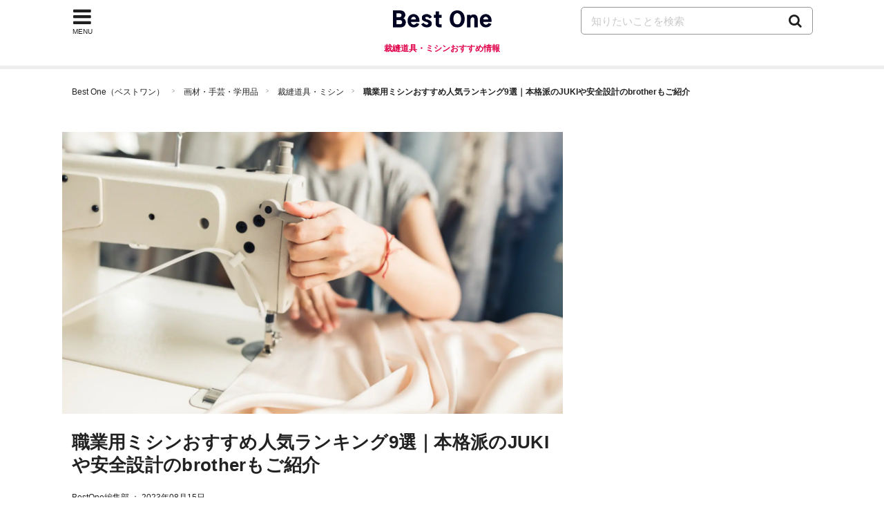

--- FILE ---
content_type: text/html; charset=UTF-8
request_url: https://bestone.allabout.co.jp/a1623/
body_size: 29110
content:
<!doctype html>
<html lang="ja">
    <head prefix="og: http://ogp.me/ns# fb: http://ogp.me/ns/fb# article: http://ogp.me/ns/article#">

    <meta charset="utf-8">
    <title>職業用ミシンおすすめ人気ランキング9選｜本格派のJUKIや安全設計のbrotherもご紹介 - Best One（ベストワン）</title>
    <link rel="canonical" href="https://bestone.allabout.co.jp/a1623/">
        <meta name="viewport" content="width=device-width,initial-scale=1.0,minimum-scale=1.0">
    <meta name="description" content="一般家庭向けミシンの中で最もパワーのある職業用ミシン。「職業用」と呼ばれるだけあってスピードが速く、厚物や硬い生地を縫いたいときに最適のミシンです。高スペックなものから気軽に楽しめるお手頃な商品まで様々です。今回はおすすめの職業用ミシンをランキング形式でご紹介していきます。">
    <meta name="keywords" content="">
        <meta name="robots" content="index, follow">
        <meta name="format-detection" content="telephone=no, email=no, address=no">

    
    <meta name="twitter:card" content="summary_large_image">

    
    <meta property="og:locale" content="ja_JP">
    
        <meta property="og:title" content="職業用ミシンおすすめ人気ランキング9選｜本格派のJUKIや安全設計のbrotherもご紹介">
    
        <meta property="og:image" content="https://imgcp.aacdn.jp/img-a/1200/675/contents-commerce/form/article/2019/02/13/5c637fb566bf3.png">
        <meta property="og:url" content="https://bestone.allabout.co.jp/a1623/">
    <meta property="og:description" content="一般家庭向けミシンの中で最もパワーのある職業用ミシン。「職業用」と呼ばれるだけあってスピードが速く、厚物や硬い生地を縫いたいときに最適のミシンです。高スペックなものから気軽に楽しめるお手頃な商品まで様々です。今回はおすすめの職業用ミシンをランキング形式でご紹介していきます。">
    <meta property="og:site_name"  content="Best One（ベストワン）">

    
    
    
    
    <meta property="fb:pages" content="146834615367396" />
    
    <meta property="fb:pages" content="263526004016701" />
    
    <meta property="fb:pages" content="211790478849971" />

    
    <!--[if IE]>
    <meta http-equiv="X-UA-Compatible" content="IE=edge">
    <![endif]-->

    <meta name="p:domain_verify" content="7eaa26e0388c774003e68500f02e783e" />
        <meta name="thumbnail" content="https://imgcp.aacdn.jp/img-a/1200/675/contents-commerce/form/article/2019/02/13/5c637fb566bf3.png" />
    
    <link rel="shortcut icon" type="image/x-icon" href="/images/favicon_bestone.ico?v2">
    <link rel="apple-touch-icon" href="/apple-touch-icon.png">
    <link rel="apple-touch-icon-precomposed" href="/apple-touch-icon-precomposed.png">
    <link rel="icon" sizes="192x192" href="/images/icon_logo_bestone_192x192.png?v2">

    <link href="/css/common/ui.min.css?id=bc04fea0b715e207b3d178ce79f8f17dv52" rel="stylesheet">
    <link href="/css/article.min.css?id=3ab934438065ad510f7f82413d680fc2v13" rel="stylesheet">
        <link rel="alternate" type="application/rss+xml" href="https://bestone.allabout.co.jp/rss/all_latest/">
    
    
    <script type="text/javascript">
    var aa=aa||{};
    aa.v=aa.v||{};
    aa.f=aa.f||{};
    aa.f.isSP = function() {
        if( !(navigator.userAgent.match(/iPhone/i) ||
            navigator.userAgent.match(/Android(.+)?Mobile/i) ||
            navigator.userAgent.match(/BlackBerry/i) ||
            navigator.userAgent.match(/Windows Phone/i) ||
            navigator.userAgent.match(/iPad/i))
        ) {
            return false;
        } else {
            return true;
        }
    };
    
    aa.v.service = 'picup';
    aa.v.device = '';
    if (aa.f.isSP()) {
        aa.v.device = 'sp';
    } else {
        aa.v.device = 'pc';
    }

    
                        
            aa.v.category01_id = '13';
                                
            aa.v.category01_jp = '画材・手芸・学用品';
                                
            aa.v.category01_eng = '';
                                
            aa.v.category02_id = '170';
                                
            aa.v.category02_jp = '裁縫道具・ミシン';
                                
            aa.v.category02_eng = '';
                                                                                                        
            aa.v.article_id = '1623';
                                
            aa.v.article_pubdate = '2023-03-30';
                                
            aa.v.article_updatedate = '2023-08-15';
                                
            aa.v.page_title = '職業用ミシンおすすめ人気ランキング9選｜本格派のJUKIや安全設計のbrotherもご紹介';
                                
            aa.v.page_type = 'article';
                                                </script>
        
    <script async src="https://securepubads.g.doubleclick.net/tag/js/gpt.js"></script>
    <script async='async' type="text/javascript" src="https://static.criteo.net/js/ld/publishertag.js"></script>
    <script type='text/javascript'>
        window.Criteo = window.Criteo || {};
        window.Criteo.events = window.Criteo.events || [];

        var googletag = googletag || {};
        googletag.cmd = googletag.cmd || [];

        googletag.cmd.push(function() {
            googletag.pubads().disableInitialLoad();
        });

        var FAILSAFE_TIMEOUT = 2000;
        var requestManager = {
            adserverRequestSent: false,
            cdb: false,
            aps: false
        };

        function biddersBack() {
            if (!requestManager.cdb || !requestManager.aps) {
                return;
            }
            sendAdserverRequest();
        }

        function sendAdserverRequest() {
            if (requestManager.adserverRequestSent === true) {
                return;
            }
            requestManager.adserverRequestSent = true;
            googletag.cmd.push(function() {
                Criteo.SetDFPKeyValueTargeting();
                apstag.setDisplayBids();
                googletag.pubads().refresh();
            });
        }

        var launchAdServer = function() {
            googletag.cmd.push(function() {
                requestManager.cdb = true;
                biddersBack();
            });
        };

        Criteo.events.push(function() {
            Criteo.RequestBidsOnGoogleTagSlots(
                8001,
                launchAdServer,
                1000);
        });

        !function(a9,a,p,s,t,A,g){if(a[a9])return;function q(c,r){a[a9]._Q.push([c,r])}a[a9]={init:function(){q("i",arguments)},fetchBids:function()
            {q("f",arguments)},setDisplayBids:function(){},_Q:[]};A=p.createElement(s);A.async=!0;A.src=t;g=p.getElementsByTagName(s)[0];g.parentNode.insertBefore(
            A,g)}("apstag",window,document,"script","//c.amazon-adsystem.com/aax2/apstag.js");

        apstag.init({ pubID: '3424', adServer: 'googletag', bidTimeout: 15e2});

        // check show pc and sp
        function getTagSlots() {
            var tag_slots = [];
            if (aa.f.isSP()) {
                tag_slots = [
                    {
                        slotID: 'sys-tocREC',
                        slotName: '/4872126/bo_sp_tocREC',
                        sizes: [[300, 250], [336, 280]]
                    },
                    {
                        slotID: 'sys-article-bottomREC',
                        slotName: '/4872126/bo_sp_article_bottomREC',
                        sizes: [[300,250],[336,280]]
                    }];
            } else {
                tag_slots = [
                    {
                        slotID: 'sys-tocREC1',
                        slotName: '/4872126/bo_pc_tocREC1',
                        sizes: [[300, 250], [336, 280]]
                    },
                    {
                        slotID: 'sys-tocREC2',
                        slotName: '/4872126/bo_pc_tocREC2',
                        sizes: [[300,250],[336,280]]
                    },
                    {
                        slotID: 'div-gpt-ad-1577355259585-',
                        slotName: '/4872126/bo_pc_rightColumnREC',
                        sizes: [[300,250],[300,600],[336,280]]
                    },
                    {
                        slotID: 'sys-bottomREC1',
                        slotName: '/4872126/bo_pc_article_bottomREC1',
                        sizes: [[300,250],[336,280]]
                    },
                    {
                        slotID: 'sys-bottomREC2',
                        slotName: '/4872126/bo_pc_article_bottomREC2',
                        sizes: [[300, 250], [336, 280]]
                    }];
            }
            return tag_slots;
        }

        var tag_slots = getTagSlots();
        apstag.fetchBids({ slots: tag_slots }, function(bids) {
                googletag.cmd.push(function() {
                    requestManager.aps = true;
                    biddersBack();
                });
            }
        );

        setTimeout(function() {
            sendAdserverRequest();
        }, FAILSAFE_TIMEOUT);

        var anchorSlot;
        var screenWidth = window.matchMedia('screen and (max-width: 1073px)').matches;
        window.googletag = window.googletag || {cmd: []};
        googletag.cmd.push(function() {
            if (screenWidth) {
                googletag.defineSlot('/4872126/bo_sp_tocREC', [[300, 250], [336, 280]], 'sys-tocREC').addService(googletag.pubads());
                googletag.defineSlot('/4872126/bo_sp_article_bottomREC', [[300, 250], [336, 280]], 'sys-article-bottomREC').addService(googletag.pubads());
                anchorSlot = googletag.defineOutOfPageSlot('/4872126/bo_sp_overlay_320x50_test', googletag.enums.OutOfPageFormat.BOTTOM_ANCHOR);
            } else {
                googletag.defineSlot('/4872126/bo_pc_tocREC1', [[336, 280], [300, 250]], 'sys-tocREC1').addService(googletag.pubads());
                googletag.defineSlot('/4872126/bo_pc_tocREC2', [[336, 280], [300, 250]], 'sys-tocREC2').addService(googletag.pubads());
                googletag.defineSlot('/4872126/bo_pc_article_bottomREC1', [[336, 280], [300, 250]], 'sys-bottomREC1').addService(googletag.pubads());
                googletag.defineSlot('/4872126/bo_pc_article_bottomREC2', [[300, 250], [336, 280]], 'sys-bottomREC2').addService(googletag.pubads());
                googletag.defineSlot('/4872126/bo_pc_rightColumnREC',[[300, 250], [300, 600], [160, 600], [336, 280]],'div-gpt-ad-1577355259585-0').addService(googletag.pubads());
                anchorSlot = googletag.defineOutOfPageSlot('/4872126/bo_pc_overlay', googletag.enums.OutOfPageFormat.BOTTOM_ANCHOR);
            }

            if (anchorSlot) {
                anchorSlot.addService(googletag.pubads());
            }
            googletag.pubads().enableSingleRequest();
            googletag.pubads().setTargeting('bo_AMP', 'NO');
            googletag.pubads().setTargeting('bo_category1', [aa.v.category01_id]);
            googletag.pubads().setTargeting('bo_category2', [aa.v.category02_id]);
            googletag.pubads().setTargeting('bo_article_id', [aa.v.article_id]);
            googletag.enableServices();
        });

    </script>

    
    <script>(function(w,d,s,l,i){w[l]=w[l]||[];w[l].push({'gtm.start':
                new Date().getTime(),event:'gtm.js'});var f=d.getElementsByTagName(s)[0],
            j=d.createElement(s),dl=l!='dataLayer'?'&l='+l:'';j.async=true;j.src=
            'https://www.googletagmanager.com/gtm.js?id='+i+dl;f.parentNode.insertBefore(j,f);
        })(window,document,'script','dataLayer','GTM-56TCR74');</script>
    
     <script type="application/ld+json">
    {
      "@context" : "https://schema.org",
      "@type" : "WebSite",
      "name" : "Best One（ベストワン）",
      "url" : "https://bestone.allabout.co.jp/"
    }
</script></head>

<body id="pagetop">


<noscript><iframe src="https://www.googletagmanager.com/ns.html?id=GTM-56TCR74"
height="0" width="0" style="display:none;visibility:hidden"></iframe></noscript>

<div class="container">
    <header>
    <div class="globalheader js-globalheader  head_category ">
        <div class="globalheader-inner">
            
            <div class="nav-menu js-nav-menu">
                <div class="nav-menu-icon fa js-nav-menu-trigger"><span class="nav-menu-text">MENU</span></div>
                <div class="nav-menu-content">
                    <div class="flowline categorylist-large js-nav-menu-content">
                        <div class="flowline-title">カテゴリ一覧</div>
                        <div class="categorylist-large-list has-flex has-flex-border">
                                                        <div class="has-grid-item category-itdigital">
                                                                    <a href="https://bestone.allabout.co.jp/category/1/" class="categorylist-large-item">
                                                                    <div class="categorylist-large-imagebg"></div>
                                    <div class="categorylist-large-detail"><div class="categorylist-large-categoryname">パソコン・スマホ</div></div>
                                </a>
                            </div>
                                                        <div class="has-grid-item category-tv">
                                                                    <a href="https://bestone.allabout.co.jp/category/2/" class="categorylist-large-item">
                                                                    <div class="categorylist-large-imagebg"></div>
                                    <div class="categorylist-large-detail"><div class="categorylist-large-categoryname">テレビ・オーディオ</div></div>
                                </a>
                            </div>
                                                        <div class="has-grid-item category-camera">
                                                                    <a href="https://bestone.allabout.co.jp/category/3/" class="categorylist-large-item">
                                                                    <div class="categorylist-large-imagebg"></div>
                                    <div class="categorylist-large-detail"><div class="categorylist-large-categoryname">カメラ</div></div>
                                </a>
                            </div>
                                                        <div class="has-grid-item category-homeelectronics">
                                                                    <a href="https://bestone.allabout.co.jp/category/4/" class="categorylist-large-item">
                                                                    <div class="categorylist-large-imagebg"></div>
                                    <div class="categorylist-large-detail"><div class="categorylist-large-categoryname">空調家電</div></div>
                                </a>
                            </div>
                                                        <div class="has-grid-item category-kitchen">
                                                                    <a href="https://bestone.allabout.co.jp/category/5/" class="categorylist-large-item">
                                                                    <div class="categorylist-large-imagebg"></div>
                                    <div class="categorylist-large-detail"><div class="categorylist-large-categoryname">キッチン</div></div>
                                </a>
                            </div>
                                                        <div class="has-grid-item category-bath-soap">
                                                                    <a href="https://bestone.allabout.co.jp/category/6/" class="categorylist-large-item">
                                                                    <div class="categorylist-large-imagebg"></div>
                                    <div class="categorylist-large-detail"><div class="categorylist-large-categoryname">浴室用品・石鹸</div></div>
                                </a>
                            </div>
                                                        <div class="has-grid-item category-laundry">
                                                                    <a href="https://bestone.allabout.co.jp/category/7/" class="categorylist-large-item">
                                                                    <div class="categorylist-large-imagebg"></div>
                                    <div class="categorylist-large-detail"><div class="categorylist-large-categoryname">洗濯用品・アイロン</div></div>
                                </a>
                            </div>
                                                        <div class="has-grid-item category-clean">
                                                                    <a href="https://bestone.allabout.co.jp/category/8/" class="categorylist-large-item">
                                                                    <div class="categorylist-large-imagebg"></div>
                                    <div class="categorylist-large-detail"><div class="categorylist-large-categoryname">掃除用品</div></div>
                                </a>
                            </div>
                                                        <div class="has-grid-item category-travel-goods">
                                                                    <a href="https://bestone.allabout.co.jp/category/9/" class="categorylist-large-item">
                                                                    <div class="categorylist-large-imagebg"></div>
                                    <div class="categorylist-large-detail"><div class="categorylist-large-categoryname">旅行</div></div>
                                </a>
                            </div>
                                                        <div class="has-grid-item category-beauty">
                                                                    <a href="https://bestone.allabout.co.jp/category/10/" class="categorylist-large-item">
                                                                    <div class="categorylist-large-imagebg"></div>
                                    <div class="categorylist-large-detail"><div class="categorylist-large-categoryname">ビューティー・ヘルスケア</div></div>
                                </a>
                            </div>
                                                        <div class="has-grid-item category-cosmetics">
                                                                    <a href="https://bestone.allabout.co.jp/category/11/" class="categorylist-large-item">
                                                                    <div class="categorylist-large-imagebg"></div>
                                    <div class="categorylist-large-detail"><div class="categorylist-large-categoryname">コスメ・化粧品・美顔器</div></div>
                                </a>
                            </div>
                                                        <div class="has-grid-item category-stationery">
                                                                    <a href="https://bestone.allabout.co.jp/category/12/" class="categorylist-large-item">
                                                                    <div class="categorylist-large-imagebg"></div>
                                    <div class="categorylist-large-detail"><div class="categorylist-large-categoryname">文房具・オフィス用品</div></div>
                                </a>
                            </div>
                                                        <div class="has-grid-item category-art-school-supplies">
                                                                    <a href="https://bestone.allabout.co.jp/category/13/" class="categorylist-large-item">
                                                                    <div class="categorylist-large-imagebg"></div>
                                    <div class="categorylist-large-detail"><div class="categorylist-large-categoryname">画材・手芸・学用品</div></div>
                                </a>
                            </div>
                                                        <div class="has-grid-item category-emergency-management">
                                                                    <a href="https://bestone.allabout.co.jp/category/14/" class="categorylist-large-item">
                                                                    <div class="categorylist-large-imagebg"></div>
                                    <div class="categorylist-large-detail"><div class="categorylist-large-categoryname">防災・防犯</div></div>
                                </a>
                            </div>
                                                        <div class="has-grid-item category-outdoor">
                                                                    <a href="https://bestone.allabout.co.jp/category/15/" class="categorylist-large-item">
                                                                    <div class="categorylist-large-imagebg"></div>
                                    <div class="categorylist-large-detail"><div class="categorylist-large-categoryname">キャンプ・登山・釣り</div></div>
                                </a>
                            </div>
                                                        <div class="has-grid-item category-sports">
                                                                    <a href="https://bestone.allabout.co.jp/category/16/" class="categorylist-large-item">
                                                                    <div class="categorylist-large-imagebg"></div>
                                    <div class="categorylist-large-detail"><div class="categorylist-large-categoryname">スポーツ</div></div>
                                </a>
                            </div>
                                                        <div class="has-grid-item category-kids">
                                                                    <a href="https://bestone.allabout.co.jp/category/17/" class="categorylist-large-item">
                                                                    <div class="categorylist-large-imagebg"></div>
                                    <div class="categorylist-large-detail"><div class="categorylist-large-categoryname">ベビー・マタニティ</div></div>
                                </a>
                            </div>
                                                        <div class="has-grid-item category-hobby">
                                                                    <a href="https://bestone.allabout.co.jp/category/18/" class="categorylist-large-item">
                                                                    <div class="categorylist-large-imagebg"></div>
                                    <div class="categorylist-large-detail"><div class="categorylist-large-categoryname">おもちゃ・ホビー</div></div>
                                </a>
                            </div>
                                                        <div class="has-grid-item category-book">
                                                                    <a href="https://bestone.allabout.co.jp/category/19/" class="categorylist-large-item">
                                                                    <div class="categorylist-large-imagebg"></div>
                                    <div class="categorylist-large-detail"><div class="categorylist-large-categoryname">本</div></div>
                                </a>
                            </div>
                                                        <div class="has-grid-item category-dvd-cd">
                                                                    <a href="https://bestone.allabout.co.jp/category/20/" class="categorylist-large-item">
                                                                    <div class="categorylist-large-imagebg"></div>
                                    <div class="categorylist-large-detail"><div class="categorylist-large-categoryname">映画・音楽</div></div>
                                </a>
                            </div>
                                                        <div class="has-grid-item category-plants">
                                                                    <a href="https://bestone.allabout.co.jp/category/21/" class="categorylist-large-item">
                                                                    <div class="categorylist-large-imagebg"></div>
                                    <div class="categorylist-large-detail"><div class="categorylist-large-categoryname">花・観葉植物</div></div>
                                </a>
                            </div>
                                                        <div class="has-grid-item category-tools">
                                                                    <a href="https://bestone.allabout.co.jp/category/22/" class="categorylist-large-item">
                                                                    <div class="categorylist-large-imagebg"></div>
                                    <div class="categorylist-large-detail"><div class="categorylist-large-categoryname">工具</div></div>
                                </a>
                            </div>
                                                        <div class="has-grid-item category-interior">
                                                                    <a href="https://bestone.allabout.co.jp/category/23/" class="categorylist-large-item">
                                                                    <div class="categorylist-large-imagebg"></div>
                                    <div class="categorylist-large-detail"><div class="categorylist-large-categoryname">インテリア</div></div>
                                </a>
                            </div>
                                                        <div class="has-grid-item category-fashion">
                                                                    <a href="https://bestone.allabout.co.jp/category/24/" class="categorylist-large-item">
                                                                    <div class="categorylist-large-imagebg"></div>
                                    <div class="categorylist-large-detail"><div class="categorylist-large-categoryname">ファッション</div></div>
                                </a>
                            </div>
                                                        <div class="has-grid-item category-pet">
                                                                    <a href="https://bestone.allabout.co.jp/category/25/" class="categorylist-large-item">
                                                                    <div class="categorylist-large-imagebg"></div>
                                    <div class="categorylist-large-detail"><div class="categorylist-large-categoryname">ペット</div></div>
                                </a>
                            </div>
                                                        <div class="has-grid-item category-gift">
                                                                    <a href="https://bestone.allabout.co.jp/p/" class="categorylist-large-item">
                                                                    <div class="categorylist-large-imagebg"></div>
                                    <div class="categorylist-large-detail"><div class="categorylist-large-categoryname">プレゼント・ギフト</div></div>
                                </a>
                            </div>
                                                        <div class="has-grid-item category-bicycle">
                                                                    <a href="https://bestone.allabout.co.jp/category/27/" class="categorylist-large-item">
                                                                    <div class="categorylist-large-imagebg"></div>
                                    <div class="categorylist-large-detail"><div class="categorylist-large-categoryname">自動車</div></div>
                                </a>
                            </div>
                                                        <div class="has-grid-item category-motorcycle">
                                                                    <a href="https://bestone.allabout.co.jp/category/28/" class="categorylist-large-item">
                                                                    <div class="categorylist-large-imagebg"></div>
                                    <div class="categorylist-large-detail"><div class="categorylist-large-categoryname">バイク</div></div>
                                </a>
                            </div>
                                                        <div class="has-grid-item category-instrument">
                                                                    <a href="https://bestone.allabout.co.jp/category/29/" class="categorylist-large-item">
                                                                    <div class="categorylist-large-imagebg"></div>
                                    <div class="categorylist-large-detail"><div class="categorylist-large-categoryname">楽器・音響機器</div></div>
                                </a>
                            </div>
                                                        <div class="has-grid-item category-food">
                                                                    <a href="https://bestone.allabout.co.jp/category/30/" class="categorylist-large-item">
                                                                    <div class="categorylist-large-imagebg"></div>
                                    <div class="categorylist-large-detail"><div class="categorylist-large-categoryname">食品・ドリンク</div></div>
                                </a>
                            </div>
                                                        <div class="has-grid-item category-sale">
                                                                    <a href="https://bestone.allabout.co.jp/category/371/" class="categorylist-large-item">
                                                                    <div class="categorylist-large-imagebg"></div>
                                    <div class="categorylist-large-detail"><div class="categorylist-large-categoryname">セール・お得情報</div></div>
                                </a>
                            </div>
                                                        <div class="has-grid-item category-school">
                                                                    <a href="https://bestone.allabout.co.jp/category/558/" class="categorylist-large-item">
                                                                    <div class="categorylist-large-imagebg"></div>
                                    <div class="categorylist-large-detail"><div class="categorylist-large-categoryname">スクール</div></div>
                                </a>
                            </div>
                                                        <div class="has-grid-item category-service">
                                                                    <a href="https://bestone.allabout.co.jp/category/568/" class="categorylist-large-item">
                                                                    <div class="categorylist-large-imagebg"></div>
                                    <div class="categorylist-large-detail"><div class="categorylist-large-categoryname">サービス</div></div>
                                </a>
                            </div>
                                                        <div class="has-grid-item category-">
                                                                    <a href="https://bestone.allabout.co.jp/category/571/" class="categorylist-large-item">
                                                                    <div class="categorylist-large-imagebg"></div>
                                    <div class="categorylist-large-detail"><div class="categorylist-large-categoryname">トレーニング・ボディメイク</div></div>
                                </a>
                            </div>
                                                    </div>
                    </div>
                </div>
            </div>
                            
                <div class="globalheader-logo"><a href="https://bestone.allabout.co.jp/"><img width="143" height="29" alt="Best One（ベストワン）" src="https://bestone.allabout.co.jp/images/logo_bestone.png"></a><span class="head-category-name">裁縫道具・ミシンおすすめ情報</span></div>
            
            <div class="search js-search">
                <span class="fa search-trigger js-search-trigger"></span>
                <div class="search-detail js-search-target">
                    <form action="https://bestone.allabout.co.jp/search/" name="globalSearch">
                        
                        <input type="text" name="q" class="search-input" placeholder="知りたいことを検索" >
                        <a href="https://bestone.allabout.co.jp/search/" class="search-btn" onclick="document.globalSearch.submit();return false;"> <span class="search-icon fa fa-search"></span></a>
                    </form>
                </div>
            </div>
        </div>
    </div>
</header>
    <div class="content">

        
    <ol class="breadcrumb">
    <li><a href="https://bestone.allabout.co.jp/">Best One（ベストワン）</a></li>
                        <li><a href="https://bestone.allabout.co.jp/category/13/">画材・手芸・学用品</a></li>
                    <li><a href="https://bestone.allabout.co.jp/category/170/">裁縫道具・ミシン</a></li>
                <li><span>職業用ミシンおすすめ人気ランキング9選｜本格派のJUKIや安全設計のbrotherもご紹介</span></li>
    </ol>
    

    <div class="layout layout-2col">
        <div class="content-main">
                        <div class="content-wide">
                <picture alt="職業用ミシンおすすめ人気ランキング9選｜本格派のJUKIや安全設計のbrotherもご紹介">
                    
                    <img
                        width="800" height="450"
                        src="https://imgcp.aacdn.jp/img-a/1200/675/contents-commerce/form/article/2019/02/13/5c637fb566bf3.png"
                        srcset="https://imgcp.aacdn.jp/img-a/320/180/contents-commerce/form/article/2019/02/13/5c637fb566bf3.png 320w,https://imgcp.aacdn.jp/img-a/640/360/contents-commerce/form/article/2019/02/13/5c637fb566bf3.png 640w,https://imgcp.aacdn.jp/img-a/1024/576/contents-commerce/form/article/2019/02/13/5c637fb566bf3.png 1024w,https://imgcp.aacdn.jp/img-a/1200/675/contents-commerce/form/article/2019/02/13/5c637fb566bf3.png 1200w,https://imgcp.aacdn.jp/img-a/1600/900/contents-commerce/form/article/2019/02/13/5c637fb566bf3.png 1600w,https://imgcp.aacdn.jp/img-a/2048/1152/contents-commerce/form/article/2019/02/13/5c637fb566bf3.png 2048w"
                        sizes="100vw" alt="職業用ミシンおすすめ人気ランキング9選｜本格派のJUKIや安全設計のbrotherもご紹介" />
                </picture>
            </div>
                        <div class="related-article">
                
                            </div>
            <h1 class="title-h1">職業用ミシンおすすめ人気ランキング9選｜本格派のJUKIや安全設計のbrotherもご紹介</h1>
            <main>
                <article>
                    <div class="content-article-mainblock js-content-article-mainblock">
        <div class="author-page-last-update-date">
            <a href="https://bestone.allabout.co.jp/author/" title="BestOne編集部">BestOne編集部</a>
            ：
            <time datetime="2023-08-15">2023年08月15日</time>
        </div>
                    <p><span class="latest-price-update-date-of-goods">2026年01月20日時点の最新価格で比較できます</span></p>
        
        <p class="heading-lead">一般家庭向けミシンの中で最もパワーのある職業用ミシン。「職業用」と呼ばれるだけあってスピードが速く、厚物や硬い生地を縫いたいときに最適のミシンです。高スペックなものから気軽に楽しめるお手頃な商品まで様々です。今回はおすすめの職業用ミシンをランキング形式でご紹介していきます。</p>

        <div>
    <a class="article-expert article-expert-supervise" href="https://bestone.allabout.co.jp/author/">
        <div class="article-expert-inner has-table">
            <div class="article-expert-imagebg has-table-item">
                <img class="article-expert-image article-expert-logo" loading="lazy" width="70" height="70" src="/images/icon_logo_bestone_192x192.png" alt="企画&middot;制作 オールアバウト Best One 編集部">
            </div>
            <div class="article-expert-name has-table-item">
                <div class="author-title">企画&middot;制作</div>
                <div class="author-name">オールアバウト Best One 編集部</div>
            </div>
        </div>
        <div class="article-expert-detail">
            <div class="article-expert-read">株式会社オールアバウトのメディア事業部にて、いま買うべきおすすめの商品を紹介する情報サービスBest One（ベストワン）の企画制作をしています。家電やガジェット、生活雑貨等の調査・口コミ・実機検証レビューをはじめお得なセール情報まで、もっと簡単に比較できるサービスづくりを追及しています。</div>
            <div class="article-expert-next">
                詳しくはこちら<span class="item-icon-arrow-next"></span>
            </div>
        </div>
    </a>

            <p class="heading-lead">本コンテンツは、オールアバウトBest One編集部の調査に基づいて、独自に制作されたものになります。また、コンテンツの内容やランキングは広告出稿等の有無に影響を受けることはありません。なお、記事内で紹介した商品を購入すると売上の一部が当サイトに還元されることがあります。</p>
    </div>

        <div class="article-index">
            <div class="article-index-title text-bold">目次</div>
            <div class="article-index-list">
                                                                            <div class="article-index-item">
                                                        <a href="#article-index-000">
                                <span><strong>職業用ミシンの選び方</strong></span>
                            </a>
                            
                                                        <ul>
                                                                <li>
                                    <a href="#h3226576">
                                        <span>タイプ｜直線専用！毎分1500回転程度で厚手生地も綺麗な仕上がりに</span>
                                    </a>
                                </li>
                                                                <li>
                                    <a href="#h3226578">
                                        <span>サイズ｜フルサイズミシンのため、専用テーブルやスペースの確保を</span>
                                    </a>
                                </li>
                                                                <li>
                                    <a href="#h3226580">
                                        <span>性能｜工業用針や豊富なアタッチメントでカスタム可能</span>
                                    </a>
                                </li>
                                                                <li>
                                    <a href="#h3226582">
                                        <span>耐久性｜堅牢性の高いパーツとシンプルな構造で長期間の使用が可能</span>
                                    </a>
                                </li>
                                                                <li>
                                    <a href="#h3226584">
                                        <span>価格｜家庭での使用なら7万円前後でチェック</span>
                                    </a>
                                </li>
                                                            </ul>
                                                    </div>
                                            <div class="article-index-item">
                                                        <a href="#article-index-015">
                                <span><strong>職業用ミシンの人気ランキング</strong></span>
                            </a>
                            
                                                    </div>
                                            <div class="article-index-item">
                                                        <a href="#article-index-025">
                                <span><strong>まとめ</strong></span>
                            </a>
                            
                                                    </div>
                                                                </div>

        </div>

        

        <!-- box amazon affiliate -->




        <!-- /box amazon affiliate -->

        
                    <!-- /4872126/bo_sp_tocREC -->
<div id="sys-tocREC" class="hidden-1074 ads_fix_height_sp">
</div>
            <!-- /4872126/bo_pc_tocREC1 -->
<div id="sys-tocREC1" class="show-1074 ads_fix_height_pc">
</div>
<!-- /4872126/bo_pc_tocREC2 -->
<div id="sys-tocREC2" class="show-1074 ads_fix_height_pc">
</div>
                <div class="clearfix"></div>

        
                                                    
                <div class="content-item content-article" id="article-index-000">
            
            
            <h2 class="title-h2" id="h3226574">職業用ミシンの選び方</h2>
                                
            
            <div class="article-text block-text">
    <div>直線縫い専用の職業用ミシンは、家庭用ミシンでは実現できないパワフルな貫通力と作業スピードの速さが魅力。家庭用と比べ、スペースはとるものの、性能や耐久性をしっかりとチェックすることで、使いやすいものを選べます。ここからは職業用ミシンの特徴とともに選び方のポイントを解説するので、ぜひ参考にしてみてください。</div>
</div>                                
            
            <h3 class="title-h3" id="h3226576">タイプ｜直線専用！毎分1500回転程度で厚手生地も綺麗な仕上がりに</h3>
                                
            
            <div class="article-image article-image-1col clearfix"> 
        <div class="article-image-item">
            <img class="article-image-cap"
            width="400"
            height="400"
            loading="lazy"
            src="https://imgcp.aacdn.jp/img-a/auto/500/contents-commerce/form/article/2023/03/30/6424fadb34620.jpg"
            alt="タイプ｜直線専用！毎分1500回転程度で厚手生地も綺麗な仕上がりに">
                    </div>
        <div class="article-image-description"></div>
    </div>
                                
            
            <div class="article-text block-text">
    <div>職業用ミシンは直線専用です。そのため、縫い目は家庭用ミシンに比べ非常に綺麗に仕上がります。また縫い模様のバリエーションが少ない分、硬い生地でも針がブレずしっかり貫通します。職業用ミシンの魅力はパワーある貫通力と縫うスピードです。着物の帯やジーパンなどをリメイクしたい場合に最適で、大量生産する際の作業効率を上げたい方におすすめのミシンです。</div>
</div>                                
            
            <h3 class="title-h3" id="h3226578">サイズ｜フルサイズミシンのため、専用テーブルやスペースの確保を</h3>
                                
            
            <div class="article-text block-text">
    <div>家庭用ミシンと比較して、仕上がりや貫通力が優れた職業用ミシンは、やや大きめのサイズです。使用するたびに簡単に出し入れできるミシンではないため、ミシン専用のテーブルを用意しておくことをおすすめします。気になった商品のサイズをチェックし、自宅の裁縫スペースに合ったミシンを選びましょう。</div>
</div>                                
            
            <h3 class="title-h3" id="h3226580">性能｜工業用針や豊富なアタッチメントでカスタム可能</h3>
                                
            
            <div class="article-image article-image-1col clearfix"> 
        <div class="article-image-item">
            <img class="article-image-cap"
            width="400"
            height="400"
            loading="lazy"
            src="https://imgcp.aacdn.jp/img-a/auto/500/contents-commerce/form/article/2019/02/13/5c63807299c68.png"
            alt="性能｜工業用針や豊富なアタッチメントでカスタム可能">
                    </div>
        <div class="article-image-description"></div>
    </div>
                                
            
            <div class="article-text block-text">
    <div>職業用ミシンは性能を重視したミシンなので、基本的にどの商品を選んでも、それなりに満足できる性能を発揮してくれます。さらに、工業用ミシン針も使用可能で、豊富なアタッチメントで自分好みにカスタムできます。また、ボタンホールを縫うにはボタン穴かがり装置を取り付けると可能です。革製品などのの硬い厚物縫いも家庭用ミシンと比べて、綺麗に仕上がります。</div>
</div>                                
            
            <h3 class="title-h3" id="h3226582">耐久性｜堅牢性の高いパーツとシンプルな構造で長期間の使用が可能</h3>
                                
            
            <div class="article-text block-text">
    <div>高性能のため家庭用ミシンと比べると、値段がやや高めの職業用ミシンは、できるだけ耐久性の高い商品を選びたいですよね。シンプルな構造で堅牢性の高いパーツを使用しているため、基本的に壊れにくいです。丈夫な職業用ミシンですが、耐久性を考えて長期間使える製品を選ぶようにしましょう。</div>
</div>                                
            
            <h3 class="title-h3" id="h3226584">価格｜家庭での使用なら7万円前後でチェック</h3>
                                
            
            <div class="article-image article-image-1col clearfix"> 
        <div class="article-image-item">
            <img class="article-image-cap"
            width="400"
            height="400"
            loading="lazy"
            src="https://imgcp.aacdn.jp/img-a/auto/500/contents-commerce/form/article/2023/03/30/6424fb24d7521.jpg"
            alt="価格｜家庭での使用なら7万円前後でチェック">
                    </div>
        <div class="article-image-description"></div>
    </div>
                                
            
            <div class="article-text block-text">
    <div>家庭で使う職業用ミシンなら、7万円前後の商品であれば十分な性能を発揮してくれます。元々、職業用ミシンはスペックの高い家電ですので、心配してわざわざ高額な商品を選ばなくても大丈夫です。性能や耐久性など自分が重視したいスペックを考え、無理なく買える職業用ミシンを選びましょう。</div>
</div>                            </div>
                                                                                                    
                <div class="content-item content-article" id="article-index-015">
            
            
            <h2 class="title-h2" id="h3226586">職業用ミシンの人気ランキング</h2>
                                
            
            <div class="article-text block-text">
    <div>ここからは職業用ミシンのおすすめモデルを人気ランキング形式で紹介します。高性能で耐久性にも優れた本格派はもちろん、比較的安く買える職業用ミシンもピックアップ。brother（ブラザー）、JUKI（ジューキ）など人気メーカーの製品もあるので、家庭用のミシンでは満足できないという方はぜひチェックしてみてください。</div>
</div>                                
            
            <div class="exit-product" id="exit-product-3226588">
        <div class="exit-product-inner clearfix">
            <div class="item-sticky">
                <div>
                    <!-- パーツ：おすすめランキング -->
                                            <div class="parts-recommended-ranking parts-recommended-ranking-8">
                            8位
                        </div>
                    
                    
                    <!-- パーツ：キャプション -->
                                        <div class="common-cap exit-product-model-number">
                        型番：<span>PRO229</span>
                    </div>
                                    </div>
                <div class="exit-product-head">
                    <h3 class="exit-product-title inline-block">
                                                    <span class="exit-product-manufacture-name">SINGER（シンガー）</span>
                        職業用ミシン
                    </h3>
                </div>
                <!-- /.exit-product-head -->

                <!-- product overall rating -->
                                <!-- end product orverall rating -->

                                <div class="exit-product-price">
                    参考価格：<span class="item-price" id="item-price-3226588">
                        59,800
                    </span>
                    <span class="item-unit">円</span>
                </div>
                            </div>
                        <div class="article-image">
                <div class="article-image-bg">
                    <div class="article-image-wrapper">
                        <div class="img-gallery-block js-img-gallery" data-img-gallery-is-auto="false">
                            <div class="img-gallery-main article-image-item">
                                <div class="img-gallery-list js-img-gallery-main " data-img-gallery-main-arrow="true">
                                                                        <div class="img-gallery-list-item">
                                       <div class="img-gallery-img">
                                            <img loading="lazy" src="https://imgcp.aacdn.jp/img-a/800/auto/contents-commerce/form/article/2019/02/13/5c6376824edd6.jpg" alt="SINGER（シンガー）,職業用ミシン,PRO229">
                                       </div>
                                                                                    
                                            <div class="common-cap">出典1：<a href="https://www.amazon.co.jp/dp/B00PA360LU/?tag=picup-a1623-22"  rel="nofollow noopener" target="_blank" class="" data-product-name="職業用ミシン" data-product-manufacture-name="SINGER（シンガー）" data-product-model-number="PRO229">Amazon</a></div>
                                                                            </div>
                                                                    </div>
                            </div><!--/.img-gallery-main-->

                                                    </div>
                    </div>
                </div>
            </div><!-- /.article-image -->
                        <div class="exit-product-detail">
                                <h4 class="title-h4 exit-product-catchcopy-title">使いやすさを重視したハイスペックなオリジナルミシン</h4>
                                                <div class="article-text exit-product-catchcopy"><div>クラフトハートトーカイ等を運営する藤久株式会社がシンガーと共同開発したオリジナルミシンです。 使いやすさを追求した機能で、作品作りがもっと楽しくなります。SINGER103に機能をプラスした、オリジナル機種です。 家庭用ミシン針よりも強度のあるHL針を採用しており、家庭用HA針も使用可能です。 </div></div>
                
                
                <div class="exit-product-btn product-btn-grid">
                <div class="exit-product-grid exit-product-campaign ">
        <p class="exit-product-campaign-text">
            <span class="marker">
                初売りポイント祭り！1/22まで！
                            </span>
        </p>
    </div>
        <div class="exit-product-grid product-btn-grid-one-column">
        <div class="has-grid-item">
            <a class="btn btn-conversion btn-product btn-amazon mtx-goods-3226588 mtx-loc-rank_1_8 "
            href="https://www.amazon.co.jp/dp/B00PA360LU/?tag=picup-a1623-22"
            target="_blank" rel="nofollow noopener" data-product-name="職業用ミシン" data-product-manufacture-name="SINGER（シンガー）" data-product-model-number="PRO229">
                <span class="button-text">
                                    <span>Amazonで見る</span>
                                </span>

                                <span class="group-prices">
                                                                    <span class="discount-price">
                            <span>59,800</span>
                            <span>円</span>
                            <span>(税込)</span>
                        </span>
                                    </span>
                            </a>
        </div>
    </div>
                                                </div>

<div class="exit-product-cap common-cap accordion js-accordion">
    <div class="exit-product-cap common-cap accordion js-accordion">
        <div class="accordion-title js-accordion-trigger">価格情報は以下に表示された日付/時刻の時点のものであり変更される場合があります</div>
        <div class="accordion-detail js-accordion-target">
                            amazon.co.jp:2026年1月19日 13:15時点
                                                本商品の購入においては、購入の時点で上記各サービスに表示されている価格および発送可能時期の情報が適用されます
        </div>
    </div>
</div>

                                <div class="article-text product-spec-table">
                    <table>
                                            
                        <tr>
                            <th>主な機能</th>
                            <td>
                                                                    自動糸切り、自動針穴通し器、HL×5針使用、抜群の耐久性、押え圧ダイヤル、糸案内穴＆プリテンション、下糸巻き専用モーター、カシメ穴天びん、ひざ上げレバー、専用取付コマ、ツインライト、大きな取り出し口、針板目盛 
                                                            </td>
                        </tr>
                                            
                        <tr>
                            <th>フットコントローラー装着</th>
                            <td>
                                                                    〇
                                                            </td>
                        </tr>
                                            
                        <tr>
                            <th>サイズ</th>
                            <td>
                                                                    幅49.8×奥行21.8×高さ33.8cm
                                                            </td>
                        </tr>
                                            
                        <tr>
                            <th>重量</th>
                            <td>
                                                                    14.5kg
                                                            </td>
                        </tr>
                                        </table>
                </div><!-- /.article-text -->
                
                
                <div class="rv-btn">
                                                                    <div class="pagination btn-amazon-review">
                            <div class="pagination-next">
                                <a href="https://www.amazon.co.jp/gp/aw/reviews/B00PA360LU/?tag=picup-a1623-22"
                                   class="pagination-link btn " target="_blank" rel="nofollow noopener" data-product-name="職業用ミシン" data-product-manufacture-name="SINGER（シンガー）" data-product-model-number="PRO229">
                                    Amazonの口コミ・レビュー
                                </a>
                            </div>
                        </div>
                                                                                        </div>
                            </div><!-- /.exit-product-detail -->
        </div><!-- /.exit-product-inner -->
    </div><!-- /.exit-product -->

                                                
            
            <div class="exit-product" id="exit-product-3387903">
        <div class="exit-product-inner clearfix">
            <div class="item-sticky">
                <div>
                    <!-- パーツ：おすすめランキング -->
                                            <div class="parts-recommended-ranking parts-recommended-ranking-7">
                            7位
                        </div>
                    
                    
                    <!-- パーツ：キャプション -->
                                        <div class="common-cap exit-product-model-number">
                        型番：<span>780DX</span>
                    </div>
                                    </div>
                <div class="exit-product-head">
                    <h3 class="exit-product-title inline-block">
                                                    <span class="exit-product-manufacture-name">JANOME（ジャノメ）</span>
                        職業用ミシン（高速直線ミシン）
                    </h3>
                </div>
                <!-- /.exit-product-head -->

                <!-- product overall rating -->
                                    <div class="product-rating">
                        <div class="rate-star-container">
                            <div class="rate-item-name">口コミ・レビュー総合評価</div>
                            <div class="rate-star">
                                <span class="fa fa-star checked"></span>
                <span class="fa fa-star checked"></span>
                <span class="fa fa-star checked"></span>
                <span class="fa fa-star checked"></span>
                <span class="fa fa-star-half-o checked"></span>
                                    <span class="rate-number">4.77</span>
                            </div>
                                                        <div class="rate-count">
                                (124件)
                            </div>
                                                    </div>
                    </div>
                                <!-- end product orverall rating -->

                                <div class="exit-product-price">
                    参考価格：<span class="item-price" id="item-price-3387903">
                        92,000
                    </span>
                    <span class="item-unit">円</span>
                </div>
                            </div>
                        <div class="article-image">
                <div class="article-image-bg">
                    <div class="article-image-wrapper">
                        <div class="img-gallery-block js-img-gallery" data-img-gallery-is-auto="false">
                            <div class="img-gallery-main article-image-item">
                                <div class="img-gallery-list js-img-gallery-main " data-img-gallery-main-arrow="true">
                                                                        <div class="img-gallery-list-item">
                                       <div class="img-gallery-img">
                                            <img loading="lazy" src="https://imgcp.aacdn.jp/img-a/800/auto/contents-commerce/form/article/2019/02/27/5c76403a64dc2.jpg" alt="JANOME（ジャノメ）,職業用ミシン（高速直線ミシン）,780DX">
                                       </div>
                                                                                    
                                            <div class="common-cap">出典1：<a href="https://www.amazon.co.jp/dp/B008Z9JBJE/?tag=picup-a1623-22"  rel="nofollow noopener" target="_blank" class="mtx-jancode-4933621678029" data-product-name="職業用ミシン（高速直線ミシン）" data-product-manufacture-name="JANOME（ジャノメ）" data-product-model-number="780DX">Amazon</a></div>
                                                                            </div>
                                                                    </div>
                            </div><!--/.img-gallery-main-->

                                                    </div>
                    </div>
                </div>
            </div><!-- /.article-image -->
                        <div class="exit-product-detail">
                                <h4 class="title-h4 exit-product-catchcopy-title">自動糸切り付き！1600針/分の高速直線ミシン</h4>
                                                <div class="article-text exit-product-catchcopy"><div>1600針/分の高速直線ミシンで、フットコントローラーで800～1600針/分を自由に調整できます。ぬい振動を抑えた設計なので作業も快適。ジャノメの職業ミシンは「DX」モデルが自動糸切り搭載で、ボタンを押すだけで面倒な糸切りもラクにできます。押さえ圧ダイヤルを使って、仕上がりをより美しく縫い上げることができるのも魅力です。</div></div>
                
                
                <div class="exit-product-btn product-btn-grid">
                <div class="exit-product-grid exit-product-campaign ">
        <p class="exit-product-campaign-text">
            <span class="marker">
                初売りポイント祭り！1/22まで！
                            </span>
        </p>
    </div>
        <div class="exit-product-grid product-btn-grid-one-column">
        <div class="has-grid-item">
            <a class="btn btn-conversion btn-product btn-amazon mtx-goods-3387903 mtx-loc-rank_1_7 mtx-jancode-4933621678029"
            href="https://www.amazon.co.jp/dp/B008Z9JBJE/?tag=picup-a1623-22"
            target="_blank" rel="nofollow noopener" data-product-name="職業用ミシン（高速直線ミシン）" data-product-manufacture-name="JANOME（ジャノメ）" data-product-model-number="780DX">
                <span class="button-text">
                                    <span>Amazonで見る</span>
                                </span>

                                <span class="group-prices">
                                                                        <span class="discount-rate">19%OFF</span>
                            <span class="price-before-discount">108,126円</span>
                            <span class="arrow-right-long"></span>
                                                <span class="discount-price">
                            <span>92,000</span>
                            <span>円</span>
                            <span>(税込)</span>
                        </span>
                                    </span>
                            </a>
        </div>
    </div>
                <div class="exit-product-grid product-btn-grid-one-column">
        <div class="has-grid-item">
            <a class="btn btn-conversion btn-product btn-rakuten mtx-goods-3387903 mtx-loc-rank_1_7 mtx-jancode-4933621678029"
            href="https://hb.afl.rakuten.co.jp/hgc/15d0bec7.5ee2b85c.15d0bec8.c1ef658e/?pc=https%3A%2F%2Fproduct.rakuten.co.jp%2Fproduct%2F-%2Fb8ffb0ae5adac448780e42f68d1671ae%2F%3Frafcid%3Dwsc_i_ps_1063350159127481353"
            target="_blank" rel="nofollow noopener" data-product-name="職業用ミシン（高速直線ミシン）" data-product-manufacture-name="JANOME（ジャノメ）" data-product-model-number="780DX">
                <span class="button-text">
                                    <span>楽天市場で見る</span>
                                </span>

                                <span class="group-prices">
                                                                    <span class="discount-price">
                            <span>85,800</span>
                            <span>円</span>
                            <span>(税込)</span>
                        </span>
                                    </span>
                            </a>
        </div>
    </div>
                <div class="exit-product-grid exit-product-campaign ">
        <p class="exit-product-campaign-text">
            <span class="marker">
                PayPay支払いで誰でも毎日5%戻ってくる！
                            </span>
        </p>
    </div>
        <div class="exit-product-grid product-btn-grid-one-column">
        <div class="has-grid-item">
            <a class="btn btn-conversion btn-product btn-yahoo mtx-goods-3387903 mtx-loc-rank_1_7 mtx-jancode-4933621678029"
            href="https://ck.jp.ap.valuecommerce.com/servlet/referral?sid=3361777&amp;pid=885078726&amp;vc_url=https%3A%2F%2Fshopping.yahoo.co.jp%2Fproduct%2Fj%2F4933621678029%2Fcompare.html"
            target="_blank" rel="nofollow noopener" data-product-name="職業用ミシン（高速直線ミシン）" data-product-manufacture-name="JANOME（ジャノメ）" data-product-model-number="780DX">
                <span class="button-text">
                                    <span>Yahoo!で見る</span>
                                </span>

                                <span class="group-prices">
                                                                    <span class="discount-price">
                            <span>85,800</span>
                            <span>円</span>
                            <span>(税込)</span>
                        </span>
                                    </span>
                            </a>
        </div>
    </div>
                </div>

<div class="exit-product-cap common-cap accordion js-accordion">
    <div class="exit-product-cap common-cap accordion js-accordion">
        <div class="accordion-title js-accordion-trigger">価格情報は以下に表示された日付/時刻の時点のものであり変更される場合があります</div>
        <div class="accordion-detail js-accordion-target">
                            amazon.co.jp:2026年1月20日 00:03時点
                                        rakuten.co.jp: 2026年1月2日 13:45時点
                                        shopping.yahoo.co.jp: 2026年1月9日 02:48時点
                        本商品の購入においては、購入の時点で上記各サービスに表示されている価格および発送可能時期の情報が適用されます
        </div>
    </div>
</div>

                                <div class="article-text product-spec-table">
                    <table>
                                            
                        <tr>
                            <th>主な機能</th>
                            <td>
                                                                    自動糸切り、針板はJIS工業規格に準拠、アタッチメント取り付けコマ、ベアリング軸受け、補助テーブル、ツインライト式照明、工業用カシメ穴天秤、オプショングッズも充実、ひざを使って布押さえができるニーリフト
                                                            </td>
                        </tr>
                                            
                        <tr>
                            <th>フットコントローラー装着</th>
                            <td>
                                                                    ○
                                                            </td>
                        </tr>
                                            
                        <tr>
                            <th>サイズ</th>
                            <td>
                                                                    幅49.8×奥行21.8×高さ33.8cm
                                                            </td>
                        </tr>
                                            
                        <tr>
                            <th>重量</th>
                            <td>
                                                                    14.5kg
                                                            </td>
                        </tr>
                                        </table>
                </div><!-- /.article-text -->
                
                
                <div class="rv-btn">
                                                                    <div class="pagination btn-amazon-review">
                            <div class="pagination-next">
                                <a href="https://www.amazon.co.jp/gp/aw/reviews/B008Z9JBJE/?tag=picup-a1623-22"
                                   class="pagination-link btn mtx-jancode-4933621678029" target="_blank" rel="nofollow noopener" data-product-name="職業用ミシン（高速直線ミシン）" data-product-manufacture-name="JANOME（ジャノメ）" data-product-model-number="780DX">
                                    Amazonの口コミ・レビュー
                                </a>
                            </div>
                        </div>
                                                                    <div class="pagination btn-amazon-review">
                            <div class="pagination-next">
                                <a href="https://hb.afl.rakuten.co.jp/hgc/15d0bec7.5ee2b85c.15d0bec8.c1ef658e/?pc=https%3A%2F%2Fproduct.rakuten.co.jp%2Fproduct%2F-%2Fb8ffb0ae5adac448780e42f68d1671ae%2Freview%2F"
                                   class="pagination-link btn mtx-jancode-4933621678029" target="_blank" rel="nofollow noopener" data-product-name="職業用ミシン（高速直線ミシン）" data-product-manufacture-name="JANOME（ジャノメ）" data-product-model-number="780DX">
                                    楽天市場の口コミ・レビュー
                                </a>
                            </div>
                        </div>
                                    </div>
                                    <div class="product-btn">
                        <a class="btn product-link" href="https://bestone.allabout.co.jp/products/8184/" data-product-name="職業用ミシン（高速直線ミシン）" data-product-manufacture-name="JANOME（ジャノメ）" data-product-model-number="780DX"> 商品詳細を見る </a>
                    </div>
                            </div><!-- /.exit-product-detail -->
        </div><!-- /.exit-product-inner -->
    </div><!-- /.exit-product -->

                                                
            
            <div class="exit-product" id="exit-product-3227323">
        <div class="exit-product-inner clearfix">
            <div class="item-sticky">
                <div>
                    <!-- パーツ：おすすめランキング -->
                                            <div class="parts-recommended-ranking parts-recommended-ranking-6">
                            6位
                        </div>
                    
                    
                    <!-- パーツ：キャプション -->
                                        <div class="common-cap exit-product-model-number">
                        型番：<span>TL-Y10H</span>
                    </div>
                                    </div>
                <div class="exit-product-head">
                    <h3 class="exit-product-title inline-block">
                                                    <span class="exit-product-manufacture-name">JUKI（ジューキ）</span>
                        SPUR Y10H 
                    </h3>
                </div>
                <!-- /.exit-product-head -->

                <!-- product overall rating -->
                                    <div class="product-rating">
                        <div class="rate-star-container">
                            <div class="rate-item-name">口コミ・レビュー総合評価</div>
                            <div class="rate-star">
                                <span class="fa fa-star checked"></span>
                <span class="fa fa-star checked"></span>
                <span class="fa fa-star checked"></span>
                <span class="fa fa-star checked"></span>
                <span class="fa fa-star-half-o checked"></span>
                                    <span class="rate-number">4.92</span>
                            </div>
                                                        <div class="rate-count">
                                (12件)
                            </div>
                                                    </div>
                    </div>
                                <!-- end product orverall rating -->

                                <div class="exit-product-price">
                    参考価格：<span class="item-price" id="item-price-3227323">
                        109,780
                    </span>
                    <span class="item-unit">円</span>
                </div>
                            </div>
                        <div class="article-image">
                <div class="article-image-bg">
                    <div class="article-image-wrapper">
                        <div class="img-gallery-block js-img-gallery" data-img-gallery-is-auto="false">
                            <div class="img-gallery-main article-image-item">
                                <div class="img-gallery-list js-img-gallery-main " data-img-gallery-main-arrow="true">
                                                                        <div class="img-gallery-list-item">
                                       <div class="img-gallery-img">
                                            <img loading="lazy" src="https://imgcp.aacdn.jp/img-a/800/auto/contents-commerce/form/article/2019/02/13/5c6378b5069f8.jpeg" alt="JUKI（ジューキ）,SPUR Y10H ,TL-Y10H">
                                       </div>
                                                                                    
                                            <div class="common-cap">出典1：<a href="https://www.amazon.co.jp/dp/B007APZ6J8/?tag=picup-a1623-22"  rel="nofollow noopener" target="_blank" class="mtx-jancode-4946973004354" data-product-name="SPUR Y10H " data-product-manufacture-name="JUKI（ジューキ）" data-product-model-number="TL-Y10H">Amazon</a></div>
                                                                            </div>
                                                                    </div>
                            </div><!--/.img-gallery-main-->

                                                    </div>
                    </div>
                </div>
            </div><!-- /.article-image -->
                        <div class="exit-product-detail">
                                <h4 class="title-h4 exit-product-catchcopy-title">LEDランプや大きい補助テーブルで作業がよりスムーズに</h4>
                                                <div class="article-text exit-product-catchcopy"><div>LEDランプ採用で針元を明るく照らします。長時間の使用でも熱くならず、ランプ切れの心配もありません。補助テーブルが大きいため作業がしやすいです。さらに、ミシンをホコリから守るソフトケース付きで、ミシンを清潔に保てます。また、1年間の保証期間が付いており、故障の場合も安心です。</div></div>
                
                
                <div class="exit-product-btn product-btn-grid">
                <div class="exit-product-grid exit-product-campaign ">
        <p class="exit-product-campaign-text">
            <span class="marker">
                初売りポイント祭り！1/22まで！
                            </span>
        </p>
    </div>
        <div class="exit-product-grid product-btn-grid-one-column">
        <div class="has-grid-item">
            <a class="btn btn-conversion btn-product btn-amazon mtx-goods-3227323 mtx-loc-rank_1_6 mtx-jancode-4946973004354"
            href="https://www.amazon.co.jp/dp/B007APZ6J8/?tag=picup-a1623-22"
            target="_blank" rel="nofollow noopener" data-product-name="SPUR Y10H " data-product-manufacture-name="JUKI（ジューキ）" data-product-model-number="TL-Y10H">
                <span class="button-text">
                                    <span>Amazonで見る</span>
                                </span>

                                <span class="group-prices">
                                                                        <span class="discount-rate">33%OFF</span>
                            <span class="price-before-discount">138,560円</span>
                            <span class="arrow-right-long"></span>
                                                <span class="discount-price">
                            <span>109,780</span>
                            <span>円</span>
                            <span>(税込)</span>
                        </span>
                                    </span>
                            </a>
        </div>
    </div>
                <div class="exit-product-grid product-btn-grid-one-column">
        <div class="has-grid-item">
            <a class="btn btn-conversion btn-product btn-rakuten mtx-goods-3227323 mtx-loc-rank_1_6 mtx-jancode-4946973004354"
            href="https://hb.afl.rakuten.co.jp/hgc/15d0bec7.5ee2b85c.15d0bec8.c1ef658e/?pc=https%3A%2F%2Fproduct.rakuten.co.jp%2Fproduct%2F-%2Fef6e19e57f51d2e3eafc2b55ff7a510c%2F"
            target="_blank" rel="nofollow noopener" data-product-name="SPUR Y10H " data-product-manufacture-name="JUKI（ジューキ）" data-product-model-number="TL-Y10H">
                <span class="button-text">
                                    <span>楽天市場で見る</span>
                                </span>

                                <span class="group-prices">
                                                                    <span class="discount-price">
                            <span>87,780</span>
                            <span>円</span>
                            <span>(税込)</span>
                        </span>
                                    </span>
                            </a>
        </div>
    </div>
                <div class="exit-product-grid exit-product-campaign ">
        <p class="exit-product-campaign-text">
            <span class="marker">
                PayPay支払いで誰でも毎日5%戻ってくる！
                            </span>
        </p>
    </div>
        <div class="exit-product-grid product-btn-grid-one-column">
        <div class="has-grid-item">
            <a class="btn btn-conversion btn-product btn-yahoo mtx-goods-3227323 mtx-loc-rank_1_6 mtx-jancode-4946973004354"
            href="https://ck.jp.ap.valuecommerce.com/servlet/referral?sid=3361777&amp;pid=885078726&amp;vc_url=https%3A%2F%2Fshopping.yahoo.co.jp%2Fproduct%2Fj%2F4946973004354%2Fcompare.html"
            target="_blank" rel="nofollow noopener" data-product-name="SPUR Y10H " data-product-manufacture-name="JUKI（ジューキ）" data-product-model-number="TL-Y10H">
                <span class="button-text">
                                    <span>Yahoo!で見る</span>
                                </span>

                                <span class="group-prices">
                                                                    <span class="discount-price">
                            <span>98,922</span>
                            <span>円</span>
                            <span>(税込)</span>
                        </span>
                                    </span>
                            </a>
        </div>
    </div>
                </div>

<div class="exit-product-cap common-cap accordion js-accordion">
    <div class="exit-product-cap common-cap accordion js-accordion">
        <div class="accordion-title js-accordion-trigger">価格情報は以下に表示された日付/時刻の時点のものであり変更される場合があります</div>
        <div class="accordion-detail js-accordion-target">
                            amazon.co.jp:2026年1月19日 21:16時点
                                        rakuten.co.jp: 2026年1月2日 12:45時点
                                        shopping.yahoo.co.jp: 2026年1月9日 02:47時点
                        本商品の購入においては、購入の時点で上記各サービスに表示されている価格および発送可能時期の情報が適用されます
        </div>
    </div>
</div>

                                <div class="article-text product-spec-table">
                    <table>
                                            
                        <tr>
                            <th>主な機能</th>
                            <td>
                                                                    家庭用針採用 、自動糸通し付 、補助テーブル 、LEDランプ採用
                                                            </td>
                        </tr>
                                            
                        <tr>
                            <th>フットコントローラー装着</th>
                            <td>
                                                                    ×
                                                            </td>
                        </tr>
                                            
                        <tr>
                            <th>サイズ</th>
                            <td>
                                                                    幅70.4×奥行33.5×高さ35cm
                                                            </td>
                        </tr>
                                            
                        <tr>
                            <th>重量</th>
                            <td>
                                                                    10.4kg
                                                            </td>
                        </tr>
                                        </table>
                </div><!-- /.article-text -->
                
                
                <div class="rv-btn">
                                                                    <div class="pagination btn-amazon-review">
                            <div class="pagination-next">
                                <a href="https://www.amazon.co.jp/gp/aw/reviews/B007APZ6J8/?tag=picup-a1623-22"
                                   class="pagination-link btn mtx-jancode-4946973004354" target="_blank" rel="nofollow noopener" data-product-name="SPUR Y10H " data-product-manufacture-name="JUKI（ジューキ）" data-product-model-number="TL-Y10H">
                                    Amazonの口コミ・レビュー
                                </a>
                            </div>
                        </div>
                                                                    <div class="pagination btn-amazon-review">
                            <div class="pagination-next">
                                <a href="https://hb.afl.rakuten.co.jp/hgc/15d0bec7.5ee2b85c.15d0bec8.c1ef658e/?pc=https%3A%2F%2Fproduct.rakuten.co.jp%2Fproduct%2F-%2Fef6e19e57f51d2e3eafc2b55ff7a510c%2Freview%2F"
                                   class="pagination-link btn mtx-jancode-4946973004354" target="_blank" rel="nofollow noopener" data-product-name="SPUR Y10H " data-product-manufacture-name="JUKI（ジューキ）" data-product-model-number="TL-Y10H">
                                    楽天市場の口コミ・レビュー
                                </a>
                            </div>
                        </div>
                                    </div>
                                    <div class="product-btn">
                        <a class="btn product-link" href="https://bestone.allabout.co.jp/products/8303/" data-product-name="SPUR Y10H " data-product-manufacture-name="JUKI（ジューキ）" data-product-model-number="TL-Y10H"> 商品詳細を見る </a>
                    </div>
                            </div><!-- /.exit-product-detail -->
        </div><!-- /.exit-product-inner -->
    </div><!-- /.exit-product -->

                                                
            
            <div class="exit-product" id="exit-product-3227324">
        <div class="exit-product-inner clearfix">
            <div class="item-sticky">
                <div>
                    <!-- パーツ：おすすめランキング -->
                                            <div class="parts-recommended-ranking parts-recommended-ranking-5">
                            5位
                        </div>
                    
                    
                    <!-- パーツ：キャプション -->
                                        <div class="common-cap exit-product-model-number">
                        型番：<span>TAT7101</span>
                    </div>
                                    </div>
                <div class="exit-product-head">
                    <h3 class="exit-product-title inline-block">
                                                    <span class="exit-product-manufacture-name">brother（ブラザー）</span>
                        Nouvelle 270
                    </h3>
                </div>
                <!-- /.exit-product-head -->

                <!-- product overall rating -->
                                    <div class="product-rating">
                        <div class="rate-star-container">
                            <div class="rate-item-name">口コミ・レビュー総合評価</div>
                            <div class="rate-star">
                                <span class="fa fa-star checked"></span>
                <span class="fa fa-star checked"></span>
                <span class="fa fa-star checked"></span>
                <span class="fa fa-star checked"></span>
                <span class="fa fa-star checked"></span>
                                    <span class="rate-number">5.00</span>
                            </div>
                                                        <div class="rate-count">
                                (6件)
                            </div>
                                                    </div>
                    </div>
                                <!-- end product orverall rating -->

                                <div class="exit-product-price">
                    参考価格：<span class="item-price" id="item-price-3227324">
                        111,690
                    </span>
                    <span class="item-unit">円</span>
                </div>
                            </div>
                        <div class="article-image">
                <div class="article-image-bg">
                    <div class="article-image-wrapper">
                        <div class="img-gallery-block js-img-gallery" data-img-gallery-is-auto="false">
                            <div class="img-gallery-main article-image-item">
                                <div class="img-gallery-list js-img-gallery-main " data-img-gallery-main-arrow="true">
                                                                        <div class="img-gallery-list-item">
                                       <div class="img-gallery-img">
                                            <img loading="lazy" src="https://imgcp.aacdn.jp/img-a/800/auto/contents-commerce/form/article/2019/02/13/5c6378ec07830.jpg" alt="brother（ブラザー）,Nouvelle 270,TAT7101">
                                       </div>
                                                                                    
                                            <div class="common-cap">出典1：<a href="https://www.amazon.co.jp/dp/B007XKLGXA/?tag=picup-a1623-22"  rel="nofollow noopener" target="_blank" class="mtx-jancode-4977766709453" data-product-name="Nouvelle 270" data-product-manufacture-name="brother（ブラザー）" data-product-model-number="TAT7101">Amazon</a></div>
                                                                            </div>
                                                                    </div>
                            </div><!--/.img-gallery-main-->

                                                    </div>
                    </div>
                </div>
            </div><!-- /.article-image -->
                        <div class="exit-product-detail">
                                <h4 class="title-h4 exit-product-catchcopy-title">洋裁をお仕事にしている方におすすめ</h4>
                                                <div class="article-text exit-product-catchcopy"><div>機能性が高く、クリエイティブな感性に応えるハイスペックなミシンです。長時間使っても熱くならないLEDライトや、押え圧力つまみで布地に合わせたピッタリな押え圧力に調整できる機能もあります。ドロップフィードつまみで送り歯が上下できるので、薄地から厚地まで布地に合った送り歯高さが選べます。</div></div>
                
                
                <div class="exit-product-btn product-btn-grid">
                <div class="exit-product-grid exit-product-campaign ">
        <p class="exit-product-campaign-text">
            <span class="marker">
                初売りポイント祭り！1/22まで！
                            </span>
        </p>
    </div>
        <div class="exit-product-grid product-btn-grid-one-column">
        <div class="has-grid-item">
            <a class="btn btn-conversion btn-product btn-amazon mtx-goods-3227324 mtx-loc-rank_1_5 mtx-jancode-4977766709453"
            href="https://www.amazon.co.jp/dp/B007XKLGXA/?tag=picup-a1623-22"
            target="_blank" rel="nofollow noopener" data-product-name="Nouvelle 270" data-product-manufacture-name="brother（ブラザー）" data-product-model-number="TAT7101">
                <span class="button-text">
                                    <span>Amazonで見る</span>
                                </span>

                                <span class="group-prices">
                                                                        <span class="discount-rate">23%OFF</span>
                            <span class="price-before-discount">131,105円</span>
                            <span class="arrow-right-long"></span>
                                                <span class="discount-price">
                            <span>111,690</span>
                            <span>円</span>
                            <span>(税込)</span>
                        </span>
                                    </span>
                            </a>
        </div>
    </div>
                <div class="exit-product-grid product-btn-grid-one-column">
        <div class="has-grid-item">
            <a class="btn btn-conversion btn-product btn-rakuten mtx-goods-3227324 mtx-loc-rank_1_5 mtx-jancode-4977766709453"
            href="https://hb.afl.rakuten.co.jp/hgc/15d0bec7.5ee2b85c.15d0bec8.c1ef658e/?pc=https%3A%2F%2Fproduct.rakuten.co.jp%2Fproduct%2F-%2F7a82fa47b63b9ec80c47967b155a423d%2F%3Frafcid%3Dwsc_i_ps_1063350159127481353"
            target="_blank" rel="nofollow noopener" data-product-name="Nouvelle 270" data-product-manufacture-name="brother（ブラザー）" data-product-model-number="TAT7101">
                <span class="button-text">
                                    <span>楽天市場で見る</span>
                                </span>

                                <span class="group-prices">
                                                                    <span class="discount-price">
                            <span>68,305</span>
                            <span>円</span>
                            <span>(税込)</span>
                        </span>
                                    </span>
                            </a>
        </div>
    </div>
                <div class="exit-product-grid exit-product-campaign ">
        <p class="exit-product-campaign-text">
            <span class="marker">
                PayPay支払いで誰でも毎日5%戻ってくる！
                            </span>
        </p>
    </div>
        <div class="exit-product-grid product-btn-grid-one-column">
        <div class="has-grid-item">
            <a class="btn btn-conversion btn-product btn-yahoo mtx-goods-3227324 mtx-loc-rank_1_5 mtx-jancode-4977766709453"
            href="https://ck.jp.ap.valuecommerce.com/servlet/referral?sid=3361777&amp;pid=885078726&amp;vc_url=https%3A%2F%2Fshopping.yahoo.co.jp%2Fproduct%2Fj%2F4977766709453%2Fcompare.html"
            target="_blank" rel="nofollow noopener" data-product-name="Nouvelle 270" data-product-manufacture-name="brother（ブラザー）" data-product-model-number="TAT7101">
                <span class="button-text">
                                    <span>Yahoo!で見る</span>
                                </span>

                                <span class="group-prices">
                                                                    <span class="discount-price">
                            <span>68,800</span>
                            <span>円</span>
                            <span>(税込)</span>
                        </span>
                                    </span>
                            </a>
        </div>
    </div>
                </div>

<div class="exit-product-cap common-cap accordion js-accordion">
    <div class="exit-product-cap common-cap accordion js-accordion">
        <div class="accordion-title js-accordion-trigger">価格情報は以下に表示された日付/時刻の時点のものであり変更される場合があります</div>
        <div class="accordion-detail js-accordion-target">
                            amazon.co.jp:2026年1月19日 21:17時点
                                        rakuten.co.jp: 2026年1月2日 12:45時点
                                        shopping.yahoo.co.jp: 2026年1月9日 02:48時点
                        本商品の購入においては、購入の時点で上記各サービスに表示されている価格および発送可能時期の情報が適用されます
        </div>
    </div>
</div>

                                <div class="article-text product-spec-table">
                    <table>
                                            
                        <tr>
                            <th>主な機能</th>
                            <td>
                                                                    送り歯高さ調節、押え圧力調節、上糸調節、下糸巻き、ひざ上げレバー、広くなったボビンケース取手口
                                                            </td>
                        </tr>
                                            
                        <tr>
                            <th>フットコントローラー装着</th>
                            <td>
                                                                    〇
                                                            </td>
                        </tr>
                                            
                        <tr>
                            <th>サイズ</th>
                            <td>
                                                                    幅46×奥行き19.5×高さ32cm
                                                            </td>
                        </tr>
                                            
                        <tr>
                            <th>重量</th>
                            <td>
                                                                    11kg
                                                            </td>
                        </tr>
                                        </table>
                </div><!-- /.article-text -->
                
                
                <div class="rv-btn">
                                                                    <div class="pagination btn-amazon-review">
                            <div class="pagination-next">
                                <a href="https://www.amazon.co.jp/gp/aw/reviews/B007XKLGXA/?tag=picup-a1623-22"
                                   class="pagination-link btn mtx-jancode-4977766709453" target="_blank" rel="nofollow noopener" data-product-name="Nouvelle 270" data-product-manufacture-name="brother（ブラザー）" data-product-model-number="TAT7101">
                                    Amazonの口コミ・レビュー
                                </a>
                            </div>
                        </div>
                                                                    <div class="pagination btn-amazon-review">
                            <div class="pagination-next">
                                <a href="https://hb.afl.rakuten.co.jp/hgc/15d0bec7.5ee2b85c.15d0bec8.c1ef658e/?pc=https%3A%2F%2Fproduct.rakuten.co.jp%2Fproduct%2F-%2F7a82fa47b63b9ec80c47967b155a423d%2Freview%2F"
                                   class="pagination-link btn mtx-jancode-4977766709453" target="_blank" rel="nofollow noopener" data-product-name="Nouvelle 270" data-product-manufacture-name="brother（ブラザー）" data-product-model-number="TAT7101">
                                    楽天市場の口コミ・レビュー
                                </a>
                            </div>
                        </div>
                                    </div>
                                    <div class="product-btn">
                        <a class="btn product-link" href="https://bestone.allabout.co.jp/products/8773/" data-product-name="Nouvelle 270" data-product-manufacture-name="brother（ブラザー）" data-product-model-number="TAT7101"> 商品詳細を見る </a>
                    </div>
                            </div><!-- /.exit-product-detail -->
        </div><!-- /.exit-product-inner -->
    </div><!-- /.exit-product -->

                                                
            
            <div class="exit-product" id="exit-product-3227325">
        <div class="exit-product-inner clearfix">
            <div class="item-sticky">
                <div>
                    <!-- パーツ：おすすめランキング -->
                                            <div class="parts-recommended-ranking parts-recommended-ranking-4">
                            4位
                        </div>
                    
                    
                    <!-- パーツ：キャプション -->
                                        <div class="common-cap exit-product-model-number">
                        型番：<span>TL-30DX </span>
                    </div>
                                    </div>
                <div class="exit-product-head">
                    <h3 class="exit-product-title inline-block">
                                                    <span class="exit-product-manufacture-name">JUKI（ジューキ）</span>
                        SPUR30DX
                    </h3>
                </div>
                <!-- /.exit-product-head -->

                <!-- product overall rating -->
                                <!-- end product orverall rating -->

                                <div class="exit-product-price">
                    参考価格：<span class="item-price" id="item-price-3227325">
                        103,390
                    </span>
                    <span class="item-unit">円</span>
                </div>
                            </div>
                        <div class="article-image">
                <div class="article-image-bg">
                    <div class="article-image-wrapper">
                        <div class="img-gallery-block js-img-gallery" data-img-gallery-is-auto="false">
                            <div class="img-gallery-main article-image-item">
                                <div class="img-gallery-list js-img-gallery-main " data-img-gallery-main-arrow="true">
                                                                        <div class="img-gallery-list-item">
                                       <div class="img-gallery-img">
                                            <img loading="lazy" src="https://imgcp.aacdn.jp/img-a/800/auto/contents-commerce/form/article/2020/10/15/5f87af7cd88b9.jpg" alt="JUKI（ジューキ）,SPUR30DX,TL-30DX ">
                                       </div>
                                                                                    
                                            <div class="common-cap">出典1：<a href="https://www.amazon.co.jp/dp/B004TEYI38/?tag=picup-a1623-22"  rel="nofollow noopener" target="_blank" class="mtx-jancode-4946973004194" data-product-name="SPUR30DX" data-product-manufacture-name="JUKI（ジューキ）" data-product-model-number="TL-30DX ">Amazon</a></div>
                                                                            </div>
                                                                    </div>
                            </div><!--/.img-gallery-main-->

                                                    </div>
                    </div>
                </div>
            </div><!-- /.article-image -->
                        <div class="exit-product-detail">
                                <h4 class="title-h4 exit-product-catchcopy-title">縫い品質にこだわった直線専用ミシン</h4>
                                                <div class="article-text exit-product-catchcopy"><div>工業用ミシンの機構を採用し、快適で優れた操作性を実現しています。ミシンをストップすると針はピッタリと下の位置で止まるので、作業性抜群です。スイッチを押すごとに半針ずつ上下します。また、長く押し続けると低速で縫い進むことができるので、縫い終わりなどあともう少しだけ縫いたいときにも便利です。</div></div>
                
                
                <div class="exit-product-btn product-btn-grid">
                <div class="exit-product-grid exit-product-campaign ">
        <p class="exit-product-campaign-text">
            <span class="marker">
                初売りポイント祭り！1/22まで！
                            </span>
        </p>
    </div>
        <div class="exit-product-grid product-btn-grid-one-column">
        <div class="has-grid-item">
            <a class="btn btn-conversion btn-product btn-amazon mtx-goods-3227325 mtx-loc-rank_1_4 mtx-jancode-4946973004194"
            href="https://www.amazon.co.jp/dp/B004TEYI38/?tag=picup-a1623-22"
            target="_blank" rel="nofollow noopener" data-product-name="SPUR30DX" data-product-manufacture-name="JUKI（ジューキ）" data-product-model-number="TL-30DX ">
                <span class="button-text">
                                    <span>Amazonで見る</span>
                                </span>

                                <span class="group-prices">
                                                                        <span class="discount-rate">38%OFF</span>
                            <span class="price-before-discount">164,390円</span>
                            <span class="arrow-right-long"></span>
                                                <span class="discount-price">
                            <span>103,390</span>
                            <span>円</span>
                            <span>(税込)</span>
                        </span>
                                    </span>
                            </a>
        </div>
    </div>
                <div class="exit-product-grid product-btn-grid-one-column">
        <div class="has-grid-item">
            <a class="btn btn-conversion btn-product btn-rakuten mtx-goods-3227325 mtx-loc-rank_1_4 mtx-jancode-4946973004194"
            href="https://hb.afl.rakuten.co.jp/hgc/15d0bec7.5ee2b85c.15d0bec8.c1ef658e/?pc=https%3A%2F%2Fproduct.rakuten.co.jp%2Fproduct%2F-%2F51af430166b4674e479ddaff67de4352%2F%3Frafcid%3Dwsc_i_ps_1063350159127481353"
            target="_blank" rel="nofollow noopener" data-product-name="SPUR30DX" data-product-manufacture-name="JUKI（ジューキ）" data-product-model-number="TL-30DX ">
                <span class="button-text">
                                    <span>楽天市場で見る</span>
                                </span>

                                <span class="group-prices">
                                                                    <span class="discount-price">
                            <span>133,650</span>
                            <span>円</span>
                            <span>(税込)</span>
                        </span>
                                    </span>
                            </a>
        </div>
    </div>
                <div class="exit-product-grid exit-product-campaign ">
        <p class="exit-product-campaign-text">
            <span class="marker">
                PayPay支払いで誰でも毎日5%戻ってくる！
                            </span>
        </p>
    </div>
        <div class="exit-product-grid product-btn-grid-one-column">
        <div class="has-grid-item">
            <a class="btn btn-conversion btn-product btn-yahoo mtx-goods-3227325 mtx-loc-rank_1_4 mtx-jancode-4946973004194"
            href="https://ck.jp.ap.valuecommerce.com/servlet/referral?sid=3361777&amp;pid=885078726&amp;vc_url=https%3A%2F%2Fshopping.yahoo.co.jp%2Fproduct%2Fj%2F4946973004194%2Fcompare.html"
            target="_blank" rel="nofollow noopener" data-product-name="SPUR30DX" data-product-manufacture-name="JUKI（ジューキ）" data-product-model-number="TL-30DX ">
                <span class="button-text">
                                    <span>Yahoo!で見る</span>
                                </span>

                                <span class="group-prices">
                                                                    <span class="discount-price">
                            <span>81,400</span>
                            <span>円</span>
                            <span>(税込)</span>
                        </span>
                                    </span>
                            </a>
        </div>
    </div>
                </div>

<div class="exit-product-cap common-cap accordion js-accordion">
    <div class="exit-product-cap common-cap accordion js-accordion">
        <div class="accordion-title js-accordion-trigger">価格情報は以下に表示された日付/時刻の時点のものであり変更される場合があります</div>
        <div class="accordion-detail js-accordion-target">
                            amazon.co.jp:2026年1月19日 23:33時点
                                        rakuten.co.jp: 2026年1月2日 12:45時点
                                        shopping.yahoo.co.jp: 2026年1月9日 02:48時点
                        本商品の購入においては、購入の時点で上記各サービスに表示されている価格および発送可能時期の情報が適用されます
        </div>
    </div>
</div>

                                <div class="article-text product-spec-table">
                    <table>
                                            
                        <tr>
                            <th>主な機能</th>
                            <td>
                                                                    フットコントローラー、補助テーブル、ひざ押え上げレバー、電源コード、ミシンカバー、専用ドライバー、ドライバー(小)、掃除用ブラシ、ボビン×4、ミシン油、三つ巻押え、ファスナー押え、糸ゴマキャップ、針(HA×1)、上送り押え、
                                                            </td>
                        </tr>
                                            
                        <tr>
                            <th>フットコントローラー装着</th>
                            <td>
                                                                    〇
                                                            </td>
                        </tr>
                                            
                        <tr>
                            <th>サイズ</th>
                            <td>
                                                                    幅45.2×奥行き21.9×高さ35cm
                                                            </td>
                        </tr>
                                            
                        <tr>
                            <th>重量</th>
                            <td>
                                                                    17.8kg
                                                            </td>
                        </tr>
                                        </table>
                </div><!-- /.article-text -->
                
                
                <div class="rv-btn">
                                                                    <div class="pagination btn-amazon-review">
                            <div class="pagination-next">
                                <a href="https://www.amazon.co.jp/gp/aw/reviews/B004TEYI38/?tag=picup-a1623-22"
                                   class="pagination-link btn mtx-jancode-4946973004194" target="_blank" rel="nofollow noopener" data-product-name="SPUR30DX" data-product-manufacture-name="JUKI（ジューキ）" data-product-model-number="TL-30DX ">
                                    Amazonの口コミ・レビュー
                                </a>
                            </div>
                        </div>
                                                                    <div class="pagination btn-amazon-review">
                            <div class="pagination-next">
                                <a href="https://hb.afl.rakuten.co.jp/hgc/15d0bec7.5ee2b85c.15d0bec8.c1ef658e/?pc=https%3A%2F%2Fproduct.rakuten.co.jp%2Fproduct%2F-%2Fd49806079c44cef5ef434578fb0c94d9%2Freview%2F"
                                   class="pagination-link btn mtx-jancode-4946973004194" target="_blank" rel="nofollow noopener" data-product-name="SPUR30DX" data-product-manufacture-name="JUKI（ジューキ）" data-product-model-number="TL-30DX ">
                                    楽天市場の口コミ・レビュー
                                </a>
                            </div>
                        </div>
                                    </div>
                            </div><!-- /.exit-product-detail -->
        </div><!-- /.exit-product-inner -->
    </div><!-- /.exit-product -->

                                                
            
            <div class="exit-product" id="exit-product-3227326">
        <div class="exit-product-inner clearfix">
            <div class="item-sticky">
                <div>
                    <!-- パーツ：おすすめランキング -->
                                            <div class="parts-recommended-ranking parts-recommended-ranking-3">
                            3位
                        </div>
                    
                    
                    <!-- パーツ：キャプション -->
                                        <div class="common-cap exit-product-model-number">
                        型番：<span>Y10SP</span>
                    </div>
                                    </div>
                <div class="exit-product-head">
                    <h3 class="exit-product-title inline-block">
                                                    <span class="exit-product-manufacture-name">JUKI（ジューキ）</span>
                        SPUR
                    </h3>
                </div>
                <!-- /.exit-product-head -->

                <!-- product overall rating -->
                                    <div class="product-rating">
                        <div class="rate-star-container">
                            <div class="rate-item-name">口コミ・レビュー総合評価</div>
                            <div class="rate-star">
                                <span class="fa fa-star checked"></span>
                <span class="fa fa-star checked"></span>
                <span class="fa fa-star checked"></span>
                <span class="fa fa-star checked"></span>
                <span class="fa fa-star-half-o checked"></span>
                                    <span class="rate-number">4.57</span>
                            </div>
                                                        <div class="rate-count">
                                (80件)
                            </div>
                                                    </div>
                    </div>
                                <!-- end product orverall rating -->

                                <div class="exit-product-price">
                    参考価格：<span class="item-price" id="item-price-3227326">
                        118,800
                    </span>
                    <span class="item-unit">円</span>
                </div>
                            </div>
                        <div class="article-image">
                <div class="article-image-bg">
                    <div class="article-image-wrapper">
                        <div class="img-gallery-block js-img-gallery" data-img-gallery-is-auto="false">
                            <div class="img-gallery-main article-image-item">
                                <div class="img-gallery-list js-img-gallery-main " data-img-gallery-main-arrow="true">
                                                                        <div class="img-gallery-list-item">
                                       <div class="img-gallery-img">
                                            <img loading="lazy" src="https://imgcp.aacdn.jp/img-a/800/auto/contents-commerce/form/article/2019/02/13/5c637b3798ac0.jpeg" alt="JUKI（ジューキ）,SPUR,Y10SP">
                                       </div>
                                                                                    
                                            <div class="common-cap">出典1：<a href="https://www.amazon.co.jp/dp/B007APZ6QQ/?tag=picup-a1623-22"  rel="nofollow noopener" target="_blank" class="mtx-jancode-4946973004347" data-product-name="SPUR" data-product-manufacture-name="JUKI（ジューキ）" data-product-model-number="Y10SP">Amazon</a></div>
                                                                            </div>
                                                                    </div>
                            </div><!--/.img-gallery-main-->

                                                    </div>
                    </div>
                </div>
            </div><!-- /.article-image -->
                        <div class="exit-product-detail">
                                <h4 class="title-h4 exit-product-catchcopy-title">初心者からベテランまで満足できる本格派ミシン</h4>
                                                <div class="article-text exit-product-catchcopy"><div>自動糸切り機能付きコントローラーは、コントローラーを手前に、かかと側で踏むことで自動で糸切りが可能です。踏み心地を重視したコントローラーで、止めたいところでピタッと止まります。LEDランプ採用しており、針元を明るく照らし、長時間の使用でも熱くならず、ランプ切れの心配もありません。</div></div>
                
                
                <div class="exit-product-btn product-btn-grid">
                <div class="exit-product-grid exit-product-campaign ">
        <p class="exit-product-campaign-text">
            <span class="marker">
                初売りポイント祭り！1/22まで！
                            </span>
        </p>
    </div>
        <div class="exit-product-grid product-btn-grid-one-column">
        <div class="has-grid-item">
            <a class="btn btn-conversion btn-product btn-amazon mtx-goods-3227326 mtx-loc-rank_1_3 mtx-jancode-4946973004347"
            href="https://www.amazon.co.jp/dp/B007APZ6QQ/?tag=picup-a1623-22"
            target="_blank" rel="nofollow noopener" data-product-name="SPUR" data-product-manufacture-name="JUKI（ジューキ）" data-product-model-number="Y10SP">
                <span class="button-text">
                                    <span>Amazonで見る</span>
                                </span>

                                <span class="group-prices">
                                                                        <span class="discount-rate">6%OFF</span>
                            <span class="price-before-discount">124,600円</span>
                            <span class="arrow-right-long"></span>
                                                <span class="discount-price">
                            <span>118,800</span>
                            <span>円</span>
                            <span>(税込)</span>
                        </span>
                                    </span>
                            </a>
        </div>
    </div>
                <div class="exit-product-grid product-btn-grid-one-column">
        <div class="has-grid-item">
            <a class="btn btn-conversion btn-product btn-rakuten mtx-goods-3227326 mtx-loc-rank_1_3 mtx-jancode-4946973004347"
            href="https://hb.afl.rakuten.co.jp/hgc/15d0bec7.5ee2b85c.15d0bec8.c1ef658e/?pc=https%3A%2F%2Fproduct.rakuten.co.jp%2Fproduct%2F-%2F69a509573bad3904eac8cc1403263efd%2F%3Frafcid%3Dwsc_i_ps_1063350159127481353"
            target="_blank" rel="nofollow noopener" data-product-name="SPUR" data-product-manufacture-name="JUKI（ジューキ）" data-product-model-number="Y10SP">
                <span class="button-text">
                                    <span>楽天市場で見る</span>
                                </span>

                                <span class="group-prices">
                                                                    <span class="discount-price">
                            <span>118,800</span>
                            <span>円</span>
                            <span>(税込)</span>
                        </span>
                                    </span>
                            </a>
        </div>
    </div>
                <div class="exit-product-grid exit-product-campaign ">
        <p class="exit-product-campaign-text">
            <span class="marker">
                PayPay支払いで誰でも毎日5%戻ってくる！
                            </span>
        </p>
    </div>
        <div class="exit-product-grid product-btn-grid-one-column">
        <div class="has-grid-item">
            <a class="btn btn-conversion btn-product btn-yahoo mtx-goods-3227326 mtx-loc-rank_1_3 mtx-jancode-4946973004347"
            href="https://ck.jp.ap.valuecommerce.com/servlet/referral?sid=3361777&amp;pid=885078726&amp;vc_url=https%3A%2F%2Fshopping.yahoo.co.jp%2Fproduct%2Fj%2F4946973004347%2Fcompare.html"
            target="_blank" rel="nofollow noopener" data-product-name="SPUR" data-product-manufacture-name="JUKI（ジューキ）" data-product-model-number="Y10SP">
                <span class="button-text">
                                    <span>Yahoo!で見る</span>
                                </span>

                                <span class="group-prices">
                                                                    <span class="discount-price">
                            <span>118,800</span>
                            <span>円</span>
                            <span>(税込)</span>
                        </span>
                                    </span>
                            </a>
        </div>
    </div>
                </div>

<div class="exit-product-cap common-cap accordion js-accordion">
    <div class="exit-product-cap common-cap accordion js-accordion">
        <div class="accordion-title js-accordion-trigger">価格情報は以下に表示された日付/時刻の時点のものであり変更される場合があります</div>
        <div class="accordion-detail js-accordion-target">
                            amazon.co.jp:2026年1月19日 21:16時点
                                        rakuten.co.jp: 2026年1月2日 12:45時点
                                        shopping.yahoo.co.jp: 2026年1月9日 02:47時点
                        本商品の購入においては、購入の時点で上記各サービスに表示されている価格および発送可能時期の情報が適用されます
        </div>
    </div>
</div>

                                <div class="article-text product-spec-table">
                    <table>
                                            
                        <tr>
                            <th>主な機能</th>
                            <td>
                                                                    工業用針採用 、自動糸切り付 、補助テーブル 、自動糸切り機能付きコントローラー
                                                            </td>
                        </tr>
                                            
                        <tr>
                            <th>フットコントローラー装着</th>
                            <td>
                                                                    〇
                                                            </td>
                        </tr>
                                            
                        <tr>
                            <th>サイズ</th>
                            <td>
                                                                    幅70.4×奥行33.5×高さ35cm（補助テーブル装着時）
                                                            </td>
                        </tr>
                                            
                        <tr>
                            <th>重量</th>
                            <td>
                                                                    11.3kg
                                                            </td>
                        </tr>
                                        </table>
                </div><!-- /.article-text -->
                
                
                <div class="rv-btn">
                                                                    <div class="pagination btn-amazon-review">
                            <div class="pagination-next">
                                <a href="https://www.amazon.co.jp/gp/aw/reviews/B007APZ6QQ/?tag=picup-a1623-22"
                                   class="pagination-link btn mtx-jancode-4946973004347" target="_blank" rel="nofollow noopener" data-product-name="SPUR" data-product-manufacture-name="JUKI（ジューキ）" data-product-model-number="Y10SP">
                                    Amazonの口コミ・レビュー
                                </a>
                            </div>
                        </div>
                                                                    <div class="pagination btn-amazon-review">
                            <div class="pagination-next">
                                <a href="https://hb.afl.rakuten.co.jp/hgc/15d0bec7.5ee2b85c.15d0bec8.c1ef658e/?pc=https%3A%2F%2Fproduct.rakuten.co.jp%2Fproduct%2F-%2F69a509573bad3904eac8cc1403263efd%2Freview%2F"
                                   class="pagination-link btn mtx-jancode-4946973004347" target="_blank" rel="nofollow noopener" data-product-name="SPUR" data-product-manufacture-name="JUKI（ジューキ）" data-product-model-number="Y10SP">
                                    楽天市場の口コミ・レビュー
                                </a>
                            </div>
                        </div>
                                    </div>
                                    <div class="product-btn">
                        <a class="btn product-link" href="https://bestone.allabout.co.jp/products/8302/" data-product-name="SPUR" data-product-manufacture-name="JUKI（ジューキ）" data-product-model-number="Y10SP"> 商品詳細を見る </a>
                    </div>
                            </div><!-- /.exit-product-detail -->
        </div><!-- /.exit-product-inner -->
    </div><!-- /.exit-product -->

                                                
            
            <div class="exit-product" id="exit-product-3227327">
        <div class="exit-product-inner clearfix">
            <div class="item-sticky">
                <div>
                    <!-- パーツ：おすすめランキング -->
                                            <div class="parts-recommended-ranking parts-recommended-ranking-2">
                            2位
                        </div>
                    
                    
                    <!-- パーツ：キャプション -->
                                        <div class="common-cap exit-product-model-number">
                        型番：<span>TL-30</span>
                    </div>
                                    </div>
                <div class="exit-product-head">
                    <h3 class="exit-product-title inline-block">
                                                    <span class="exit-product-manufacture-name">JUKI（ジューキ）</span>
                        SPUR30
                    </h3>
                </div>
                <!-- /.exit-product-head -->

                <!-- product overall rating -->
                                    <div class="product-rating">
                        <div class="rate-star-container">
                            <div class="rate-item-name">口コミ・レビュー総合評価</div>
                            <div class="rate-star">
                                <span class="fa fa-star checked"></span>
                <span class="fa fa-star checked"></span>
                <span class="fa fa-star checked"></span>
                <span class="fa fa-star checked"></span>
                <span class="fa fa-star-half-o checked"></span>
                                    <span class="rate-number">4.77</span>
                            </div>
                                                        <div class="rate-count">
                                (2959件)
                            </div>
                                                    </div>
                    </div>
                                <!-- end product orverall rating -->

                                <div class="exit-product-price">
                    参考価格：<span class="item-price" id="item-price-3227327">
                        81,400
                    </span>
                    <span class="item-unit">円</span>
                </div>
                            </div>
                        <div class="article-image">
                <div class="article-image-bg">
                    <div class="article-image-wrapper">
                        <div class="img-gallery-block js-img-gallery" data-img-gallery-is-auto="false">
                            <div class="img-gallery-main article-image-item">
                                <div class="img-gallery-list js-img-gallery-main " data-img-gallery-main-arrow="true">
                                                                        <div class="img-gallery-list-item">
                                       <div class="img-gallery-img">
                                            <img loading="lazy" src="https://imgcp.aacdn.jp/img-a/800/auto/contents-commerce/form/article/2019/02/13/5c637ba1e0d0f.jpg" alt="JUKI（ジューキ）,SPUR30,TL-30">
                                       </div>
                                                                                    
                                            <div class="common-cap">出典1：<a href="https://www.amazon.co.jp/dp/B004TEXNUC/?tag=picup-a1623-22"  rel="nofollow noopener" target="_blank" class="mtx-jancode-4946973004316" data-product-name="SPUR30" data-product-manufacture-name="JUKI（ジューキ）" data-product-model-number="TL-30">Amazon</a></div>
                                                                            </div>
                                                                    </div>
                            </div><!--/.img-gallery-main-->

                                                    </div>
                    </div>
                </div>
            </div><!-- /.article-image -->
                        <div class="exit-product-detail">
                                <h4 class="title-h4 exit-product-catchcopy-title">どんな素材でも、綺麗で安定した縫いが実感できます</h4>
                                                <div class="article-text exit-product-catchcopy"><div>直線にこだわった本格派職業用ミシンです。工業用ミシンの機構を採用することにより、常に安定した縫いを実現し、 プロはもちろんご家庭でも"ミシンキルト"ホームソーイング"が楽しめます。安全性も優れており、ミシン操作中に万一糸がらみなどで1秒以上モーターがロックされると、自動的に安全装置が働きミシンが停止する親切設計です。</div></div>
                
                
                <div class="exit-product-btn product-btn-grid">
                <div class="exit-product-grid exit-product-campaign ">
        <p class="exit-product-campaign-text">
            <span class="marker">
                初売りポイント祭り！1/22まで！
                            </span>
        </p>
    </div>
        <div class="exit-product-grid product-btn-grid-one-column">
        <div class="has-grid-item">
            <a class="btn btn-conversion btn-product btn-amazon mtx-goods-3227327 mtx-loc-rank_1_2 mtx-jancode-4946973004316"
            href="https://www.amazon.co.jp/dp/B004TEXNUC/?tag=picup-a1623-22"
            target="_blank" rel="nofollow noopener" data-product-name="SPUR30" data-product-manufacture-name="JUKI（ジューキ）" data-product-model-number="TL-30">
                <span class="button-text">
                                    <span>Amazonで見る</span>
                                </span>

                                <span class="group-prices">
                                                                        <span class="discount-rate">37%OFF</span>
                            <span class="price-before-discount">130,000円</span>
                            <span class="arrow-right-long"></span>
                                                <span class="discount-price">
                            <span>81,400</span>
                            <span>円</span>
                            <span>(税込)</span>
                        </span>
                                    </span>
                            </a>
        </div>
    </div>
                <div class="exit-product-grid product-btn-grid-one-column">
        <div class="has-grid-item">
            <a class="btn btn-conversion btn-product btn-rakuten mtx-goods-3227327 mtx-loc-rank_1_2 mtx-jancode-4946973004316"
            href="https://hb.afl.rakuten.co.jp/hgc/15d0bec7.5ee2b85c.15d0bec8.c1ef658e/?pc=https%3A%2F%2Fproduct.rakuten.co.jp%2Fproduct%2F-%2Ff8f1b3d5fba30bfa8bc6c10daae6afea%2F%3Frafcid%3Dwsc_i_ps_1063350159127481353"
            target="_blank" rel="nofollow noopener" data-product-name="SPUR30" data-product-manufacture-name="JUKI（ジューキ）" data-product-model-number="TL-30">
                <span class="button-text">
                                    <span>楽天市場で見る</span>
                                </span>

                                <span class="group-prices">
                                                                    <span class="discount-price">
                            <span>74,390</span>
                            <span>円</span>
                            <span>(税込)</span>
                        </span>
                                    </span>
                            </a>
        </div>
    </div>
                <div class="exit-product-grid exit-product-campaign ">
        <p class="exit-product-campaign-text">
            <span class="marker">
                PayPay支払いで誰でも毎日5%戻ってくる！
                            </span>
        </p>
    </div>
        <div class="exit-product-grid product-btn-grid-one-column">
        <div class="has-grid-item">
            <a class="btn btn-conversion btn-product btn-yahoo mtx-goods-3227327 mtx-loc-rank_1_2 mtx-jancode-4946973004316"
            href="https://ck.jp.ap.valuecommerce.com/servlet/referral?sid=3361777&amp;pid=885078726&amp;vc_url=https%3A%2F%2Fshopping.yahoo.co.jp%2Fproduct%2Fj%2F4946973004316%2Fcompare.html"
            target="_blank" rel="nofollow noopener" data-product-name="SPUR30" data-product-manufacture-name="JUKI（ジューキ）" data-product-model-number="TL-30">
                <span class="button-text">
                                    <span>Yahoo!で見る</span>
                                </span>

                                <span class="group-prices">
                                                                    <span class="discount-price">
                            <span>73,800</span>
                            <span>円</span>
                            <span>(税込)</span>
                        </span>
                                    </span>
                            </a>
        </div>
    </div>
                </div>

<div class="exit-product-cap common-cap accordion js-accordion">
    <div class="exit-product-cap common-cap accordion js-accordion">
        <div class="accordion-title js-accordion-trigger">価格情報は以下に表示された日付/時刻の時点のものであり変更される場合があります</div>
        <div class="accordion-detail js-accordion-target">
                            amazon.co.jp:2026年1月19日 21:48時点
                                        rakuten.co.jp: 2026年1月2日 12:45時点
                                        shopping.yahoo.co.jp: 2026年1月9日 02:48時点
                        本商品の購入においては、購入の時点で上記各サービスに表示されている価格および発送可能時期の情報が適用されます
        </div>
    </div>
</div>

                                <div class="article-text product-spec-table">
                    <table>
                                            
                        <tr>
                            <th>主な機能</th>
                            <td>
                                                                    フットコントローラー、補助テーブル、ひざ押え上げレバー、電源コード、ミシンカバー、専用ドライバー、ドライバー(小)、掃除用ブラシ、ボビン×4、ミシン油、三つ巻押え、ファスナー押え、糸ゴマキャップ
                                                            </td>
                        </tr>
                                            
                        <tr>
                            <th>フットコントローラー装着</th>
                            <td>
                                                                    〇
                                                            </td>
                        </tr>
                                            
                        <tr>
                            <th>サイズ</th>
                            <td>
                                                                    幅45.2×奥行き21.9×高さ35cm
                                                            </td>
                        </tr>
                                            
                        <tr>
                            <th>重量</th>
                            <td>
                                                                    16.4kg
                                                            </td>
                        </tr>
                                        </table>
                </div><!-- /.article-text -->
                
                
                <div class="rv-btn">
                                                                    <div class="pagination btn-amazon-review">
                            <div class="pagination-next">
                                <a href="https://www.amazon.co.jp/gp/aw/reviews/B004TEXNUC/?tag=picup-a1623-22"
                                   class="pagination-link btn mtx-jancode-4946973004316" target="_blank" rel="nofollow noopener" data-product-name="SPUR30" data-product-manufacture-name="JUKI（ジューキ）" data-product-model-number="TL-30">
                                    Amazonの口コミ・レビュー
                                </a>
                            </div>
                        </div>
                                                                    <div class="pagination btn-amazon-review">
                            <div class="pagination-next">
                                <a href="https://hb.afl.rakuten.co.jp/hgc/15d0bec7.5ee2b85c.15d0bec8.c1ef658e/?pc=https%3A%2F%2Fproduct.rakuten.co.jp%2Fproduct%2F-%2Ff8f1b3d5fba30bfa8bc6c10daae6afea%2Freview%2F"
                                   class="pagination-link btn mtx-jancode-4946973004316" target="_blank" rel="nofollow noopener" data-product-name="SPUR30" data-product-manufacture-name="JUKI（ジューキ）" data-product-model-number="TL-30">
                                    楽天市場の口コミ・レビュー
                                </a>
                            </div>
                        </div>
                                    </div>
                                    <div class="product-btn">
                        <a class="btn product-link" href="https://bestone.allabout.co.jp/products/8300/" data-product-name="SPUR30" data-product-manufacture-name="JUKI（ジューキ）" data-product-model-number="TL-30"> 商品詳細を見る </a>
                    </div>
                            </div><!-- /.exit-product-detail -->
        </div><!-- /.exit-product-inner -->
    </div><!-- /.exit-product -->

                                                
            
            <div class="exit-product" id="exit-product-3227328">
        <div class="exit-product-inner clearfix">
            <div class="item-sticky">
                <div>
                    <!-- パーツ：おすすめランキング -->
                                            <div class="parts-recommended-ranking parts-recommended-ranking-1">
                            1位
                        </div>
                    
                    
                    <!-- パーツ：キャプション -->
                                        <div class="common-cap exit-product-model-number">
                        型番：<span>TAT7601</span>
                    </div>
                                    </div>
                <div class="exit-product-head">
                    <h3 class="exit-product-title inline-block">
                                                    <span class="exit-product-manufacture-name">brother（ブラザー）</span>
                        Nouvelle 470
                    </h3>
                </div>
                <!-- /.exit-product-head -->

                <!-- product overall rating -->
                                    <div class="product-rating">
                        <div class="rate-star-container">
                            <div class="rate-item-name">口コミ・レビュー総合評価</div>
                            <div class="rate-star">
                                <span class="fa fa-star checked"></span>
                <span class="fa fa-star checked"></span>
                <span class="fa fa-star checked"></span>
                <span class="fa fa-star checked"></span>
                <span class="fa fa-star-half-o checked"></span>
                                    <span class="rate-number">4.84</span>
                            </div>
                                                        <div class="rate-count">
                                (71件)
                            </div>
                                                    </div>
                    </div>
                                <!-- end product orverall rating -->

                                <div class="exit-product-price">
                    参考価格：<span class="item-price" id="item-price-3227328">
                        69,800
                    </span>
                    <span class="item-unit">円</span>
                </div>
                            </div>
                        <div class="article-image">
                <div class="article-image-bg">
                    <div class="article-image-wrapper">
                        <div class="img-gallery-block js-img-gallery" data-img-gallery-is-auto="false">
                            <div class="img-gallery-main article-image-item">
                                <div class="img-gallery-list js-img-gallery-main " data-img-gallery-main-arrow="true">
                                                                        <div class="img-gallery-list-item">
                                       <div class="img-gallery-img">
                                            <img loading="lazy" src="https://imgcp.aacdn.jp/img-a/800/auto/contents-commerce/form/article/2019/02/13/5c637bf7a7151.jpg" alt="brother（ブラザー）,Nouvelle 470,TAT7601">
                                       </div>
                                                                                    
                                            <div class="common-cap">出典1：<a href="https://www.amazon.co.jp/dp/B007XBS69Q/?tag=picup-a1623-22"  rel="nofollow noopener" target="_blank" class="mtx-jancode-4977766709484" data-product-name="Nouvelle 470" data-product-manufacture-name="brother（ブラザー）" data-product-model-number="TAT7601">Amazon</a></div>
                                                                            </div>
                                                                    </div>
                            </div><!--/.img-gallery-main-->

                                                    </div>
                    </div>
                </div>
            </div><!-- /.article-image -->
                        <div class="exit-product-detail">
                                <h4 class="title-h4 exit-product-catchcopy-title">完成度に妥協せず、ディテールまでこだわりたい方におすすめ</h4>
                                                <div class="article-text exit-product-catchcopy"><div>人気のブラザー ヌーベルの職業用ミシンです。本格的にミシンを使いたい方へおすすめです。縫いずれや横ずれが起きやすいベルベットやジョーゼットなどの柔らかな布地も、ブラザー独自の下針送りが布地を的確に送ってくれるため簡単に縫えます。さらに、押えを上げると布送り針が自動的に下がる親切設計となっています。ユーザーからも高評価で「最高の縫い心地」という口コミもありました。</div></div>
                
                
                <div class="exit-product-btn product-btn-grid">
                <div class="exit-product-grid exit-product-campaign ">
        <p class="exit-product-campaign-text">
            <span class="marker">
                初売りポイント祭り！1/22まで！
                            </span>
        </p>
    </div>
        <div class="exit-product-grid product-btn-grid-one-column">
        <div class="has-grid-item">
            <a class="btn btn-conversion btn-product btn-amazon mtx-goods-3227328 mtx-loc-rank_1_1 mtx-jancode-4977766709484"
            href="https://www.amazon.co.jp/dp/B007XBS69Q/?tag=picup-a1623-22"
            target="_blank" rel="nofollow noopener" data-product-name="Nouvelle 470" data-product-manufacture-name="brother（ブラザー）" data-product-model-number="TAT7601">
                <span class="button-text">
                                    <span>Amazonで見る</span>
                                </span>

                                <span class="group-prices">
                                                                        <span class="discount-rate">46%OFF</span>
                            <span class="price-before-discount">120,000円</span>
                            <span class="arrow-right-long"></span>
                                                <span class="discount-price">
                            <span>69,800</span>
                            <span>円</span>
                            <span>(税込)</span>
                        </span>
                                    </span>
                            </a>
        </div>
    </div>
                <div class="exit-product-grid product-btn-grid-one-column">
        <div class="has-grid-item">
            <a class="btn btn-conversion btn-product btn-rakuten mtx-goods-3227328 mtx-loc-rank_1_1 mtx-jancode-4977766709484"
            href="https://hb.afl.rakuten.co.jp/hgc/15d0bec7.5ee2b85c.15d0bec8.c1ef658e/?pc=https%3A%2F%2Fproduct.rakuten.co.jp%2Fproduct%2F-%2F6f33f9c5947d290f46911953b84149df%2F"
            target="_blank" rel="nofollow noopener" data-product-name="Nouvelle 470" data-product-manufacture-name="brother（ブラザー）" data-product-model-number="TAT7601">
                <span class="button-text">
                                    <span>楽天市場で見る</span>
                                </span>

                                <span class="group-prices">
                                                                    <span class="discount-price">
                            <span>78,980</span>
                            <span>円</span>
                            <span>(税込)</span>
                        </span>
                                    </span>
                            </a>
        </div>
    </div>
                <div class="exit-product-grid exit-product-campaign ">
        <p class="exit-product-campaign-text">
            <span class="marker">
                PayPay支払いで誰でも毎日5%戻ってくる！
                            </span>
        </p>
    </div>
        <div class="exit-product-grid product-btn-grid-one-column">
        <div class="has-grid-item">
            <a class="btn btn-conversion btn-product btn-yahoo mtx-goods-3227328 mtx-loc-rank_1_1 mtx-jancode-4977766709484"
            href="https://ck.jp.ap.valuecommerce.com/servlet/referral?sid=3361777&amp;pid=885078726&amp;vc_url=https%3A%2F%2Fshopping.yahoo.co.jp%2Fproduct%2Fj%2F4977766709484%2Fcompare.html"
            target="_blank" rel="nofollow noopener" data-product-name="Nouvelle 470" data-product-manufacture-name="brother（ブラザー）" data-product-model-number="TAT7601">
                <span class="button-text">
                                    <span>Yahoo!で見る</span>
                                </span>

                                <span class="group-prices">
                                                                    <span class="discount-price">
                            <span>83,600</span>
                            <span>円</span>
                            <span>(税込)</span>
                        </span>
                                    </span>
                            </a>
        </div>
    </div>
                </div>

<div class="exit-product-cap common-cap accordion js-accordion">
    <div class="exit-product-cap common-cap accordion js-accordion">
        <div class="accordion-title js-accordion-trigger">価格情報は以下に表示された日付/時刻の時点のものであり変更される場合があります</div>
        <div class="accordion-detail js-accordion-target">
                            amazon.co.jp:2026年1月19日 13:03時点
                                        rakuten.co.jp: 2026年1月2日 12:45時点
                                        shopping.yahoo.co.jp: 2026年1月9日 02:48時点
                        本商品の購入においては、購入の時点で上記各サービスに表示されている価格および発送可能時期の情報が適用されます
        </div>
    </div>
</div>

                                <div class="article-text product-spec-table">
                    <table>
                                            
                        <tr>
                            <th>主な機能</th>
                            <td>
                                                                    補助テーブル、フットコントローラー、ソフトケース、片押え、コンシールファスナー押え、三巻押え、表・裏地ぬい合わせプレート、分割式自由押え
                                                            </td>
                        </tr>
                                            
                        <tr>
                            <th>フットコントローラー装着</th>
                            <td>
                                                                    〇
                                                            </td>
                        </tr>
                                            
                        <tr>
                            <th>サイズ</th>
                            <td>
                                                                    幅46×奥行き19.5×高さ32cm
                                                            </td>
                        </tr>
                                            
                        <tr>
                            <th>重量</th>
                            <td>
                                                                    11kg
                                                            </td>
                        </tr>
                                        </table>
                </div><!-- /.article-text -->
                
                
                <div class="rv-btn">
                                                                    <div class="pagination btn-amazon-review">
                            <div class="pagination-next">
                                <a href="https://www.amazon.co.jp/gp/aw/reviews/B007XBS69Q/?tag=picup-a1623-22"
                                   class="pagination-link btn mtx-jancode-4977766709484" target="_blank" rel="nofollow noopener" data-product-name="Nouvelle 470" data-product-manufacture-name="brother（ブラザー）" data-product-model-number="TAT7601">
                                    Amazonの口コミ・レビュー
                                </a>
                            </div>
                        </div>
                                                                    <div class="pagination btn-amazon-review">
                            <div class="pagination-next">
                                <a href="https://hb.afl.rakuten.co.jp/hgc/15d0bec7.5ee2b85c.15d0bec8.c1ef658e/?pc=https%3A%2F%2Fproduct.rakuten.co.jp%2Fproduct%2F-%2F6f33f9c5947d290f46911953b84149df%2Freview%2F"
                                   class="pagination-link btn mtx-jancode-4977766709484" target="_blank" rel="nofollow noopener" data-product-name="Nouvelle 470" data-product-manufacture-name="brother（ブラザー）" data-product-model-number="TAT7601">
                                    楽天市場の口コミ・レビュー
                                </a>
                            </div>
                        </div>
                                    </div>
                                    <div class="product-btn">
                        <a class="btn product-link" href="https://bestone.allabout.co.jp/products/8774/" data-product-name="Nouvelle 470" data-product-manufacture-name="brother（ブラザー）" data-product-model-number="TAT7601"> 商品詳細を見る </a>
                    </div>
                            </div><!-- /.exit-product-detail -->
        </div><!-- /.exit-product-inner -->
    </div><!-- /.exit-product -->

            <h3 class="title-h3">おすすめ商品の比較一覧表</h3>
<div class="article-text block-text">紹介したおすすめ商品の価格や詳細情報などを比較しやすく一覧にまとめました。自分にぴったり合った商品選びの参考にしてください。</div>

<div class="content-item content-article">
    <!-- パーツ：商品比較表 -->
    <div class="parts-table-comparison clearfix mtx-ga-event-hikaku-list">
        <div class="article-text">
            <table>
                <thead>
                    <tr class="parts-table-comparison-product-title">
                        <th>商品名</th>
                                                    <th>Nouvelle 470</th>
                                                    <th>SPUR30</th>
                                                    <th>SPUR</th>
                                                    <th>SPUR30DX</th>
                                                    <th>Nouvelle 270</th>
                                                    <th>SPUR Y10H </th>
                                                    <th>職業用ミシン（高速直線ミシン）</th>
                                                    <th>職業用ミシン</th>
                                            </tr>
                </thead>
                <tbody>
                    <tr class="parts-table-comparison-image">
                        <th>商品画像</th>
                                                    <td>
                                                                <div class="parts-recommended-ranking parts-recommended-ranking-1">
                                    1位
                                </div>
                                                                                                <div class="parts-table-comparison-image-bg lazyload" data-bg="https://imgcp.aacdn.jp/img-a/150/auto/contents-commerce/form/article/2019/02/13/5c637bf7a7151.jpg"></div>
                                                                <div class="parts-table-comparison-manufacture-name">brother（ブラザー）</div>
                            </td>
                                                    <td>
                                                                <div class="parts-recommended-ranking parts-recommended-ranking-2">
                                    2位
                                </div>
                                                                                                <div class="parts-table-comparison-image-bg lazyload" data-bg="https://imgcp.aacdn.jp/img-a/150/auto/contents-commerce/form/article/2019/02/13/5c637ba1e0d0f.jpg"></div>
                                                                <div class="parts-table-comparison-manufacture-name">JUKI（ジューキ）</div>
                            </td>
                                                    <td>
                                                                <div class="parts-recommended-ranking parts-recommended-ranking-3">
                                    3位
                                </div>
                                                                                                <div class="parts-table-comparison-image-bg lazyload" data-bg="https://imgcp.aacdn.jp/img-a/150/auto/contents-commerce/form/article/2019/02/13/5c637b3798ac0.jpeg"></div>
                                                                <div class="parts-table-comparison-manufacture-name">JUKI（ジューキ）</div>
                            </td>
                                                    <td>
                                                                <div class="parts-recommended-ranking parts-recommended-ranking-4">
                                    4位
                                </div>
                                                                                                <div class="parts-table-comparison-image-bg lazyload" data-bg="https://imgcp.aacdn.jp/img-a/150/auto/contents-commerce/form/article/2020/10/15/5f87af7cd88b9.jpg"></div>
                                                                <div class="parts-table-comparison-manufacture-name">JUKI（ジューキ）</div>
                            </td>
                                                    <td>
                                                                <div class="parts-recommended-ranking parts-recommended-ranking-5">
                                    5位
                                </div>
                                                                                                <div class="parts-table-comparison-image-bg lazyload" data-bg="https://imgcp.aacdn.jp/img-a/150/auto/contents-commerce/form/article/2019/02/13/5c6378ec07830.jpg"></div>
                                                                <div class="parts-table-comparison-manufacture-name">brother（ブラザー）</div>
                            </td>
                                                    <td>
                                                                <div class="parts-recommended-ranking parts-recommended-ranking-6">
                                    6位
                                </div>
                                                                                                <div class="parts-table-comparison-image-bg lazyload" data-bg="https://imgcp.aacdn.jp/img-a/150/auto/contents-commerce/form/article/2019/02/13/5c6378b5069f8.jpeg"></div>
                                                                <div class="parts-table-comparison-manufacture-name">JUKI（ジューキ）</div>
                            </td>
                                                    <td>
                                                                <div class="parts-recommended-ranking parts-recommended-ranking-7">
                                    7位
                                </div>
                                                                                                <div class="parts-table-comparison-image-bg lazyload" data-bg="https://imgcp.aacdn.jp/img-a/150/auto/contents-commerce/form/article/2019/02/27/5c76403a64dc2.jpg"></div>
                                                                <div class="parts-table-comparison-manufacture-name">JANOME（ジャノメ）</div>
                            </td>
                                                    <td>
                                                                <div class="parts-recommended-ranking parts-recommended-ranking-8">
                                    8位
                                </div>
                                                                                                <div class="parts-table-comparison-image-bg lazyload" data-bg="https://imgcp.aacdn.jp/img-a/150/auto/contents-commerce/form/article/2019/02/13/5c6376824edd6.jpg"></div>
                                                                <div class="parts-table-comparison-manufacture-name">SINGER（シンガー）</div>
                            </td>
                                            </tr>
                    <tr>
                        <th class="parts-table-comparison__shops">最安価格</th>
                                                    <td class="group-product-link">
                                                                                                <a href="https://www.amazon.co.jp/dp/B007XBS69Q/?tag=picup-a1623-22"
                                    class="btn btn-conversion btn-amazon mtx-loc-comp_1_1 mtx-jancode-4977766709484"
                                     id="table-comparison-B007XBS69Q"                                      rel="nofollow noopener" target="_blank" data-product-name="Nouvelle 470" data-product-manufacture-name="brother（ブラザー）" data-product-model-number="TAT7601">
                                    <span class="product-list-btnlabel">
                                        Amazonで見る
                                    </span>
                                </a>
                                <div
                                                                            class="lazy-amazon-compare-table lazyload group-asin-index-0"
                                        data-group-asin-index="0"
                                        data-group-asin=""
                                        data-asin="B007XBS69Q"
                                        data-group-product="{&quot;price&quot;:{&quot;amazon&quot;:69800,&quot;rakuten&quot;:78980,&quot;yahoo&quot;:83600},&quot;goods_url&quot;:{&quot;amazon&quot;:&quot;https:\/\/www.amazon.co.jp\/dp\/B007XBS69Q\/?tag=picup-a1623-22&quot;,&quot;rakuten&quot;:&quot;https:\/\/hb.afl.rakuten.co.jp\/hgc\/15d0bec7.5ee2b85c.15d0bec8.c1ef658e\/?pc=https%3A%2F%2Fproduct.rakuten.co.jp%2Fproduct%2F-%2F6f33f9c5947d290f46911953b84149df%2F&quot;,&quot;yahoo&quot;:&quot;https:\/\/ck.jp.ap.valuecommerce.com\/servlet\/referral?sid=3361777&amp;pid=885078726&amp;vc_url=https%3A%2F%2Fshopping.yahoo.co.jp%2Fproduct%2Fj%2F4977766709484%2Fcompare.html&quot;}}"
                                    >
                                                                            <p class="price_compare_pro">
                                            <span class="price_number_compare">
                                                69,800
                                            </span>
                                            <span class="parts-compare-unit">円</span>
                                            <span class="parts-tax-compare-unit">(税込)</span>
                                        </p>
                                                                    </div>
                            </td>
                                                    <td class="group-product-link">
                                                                                                <a href="https://ck.jp.ap.valuecommerce.com/servlet/referral?sid=3361777&amp;pid=885078726&amp;vc_url=https%3A%2F%2Fshopping.yahoo.co.jp%2Fproduct%2Fj%2F4946973004316%2Fcompare.html"
                                    class="btn btn-conversion btn-yahoo mtx-loc-comp_1_2 mtx-jancode-4946973004316"
                                     id="table-comparison-B004TEXNUC"                                      rel="nofollow noopener" target="_blank" data-product-name="SPUR30" data-product-manufacture-name="JUKI（ジューキ）" data-product-model-number="TL-30">
                                    <span class="product-list-btnlabel">
                                        Yahoo!で見る
                                    </span>
                                </a>
                                <div
                                                                            class="lazy-amazon-compare-table lazyload group-asin-index-0"
                                        data-group-asin-index="0"
                                        data-group-asin=""
                                        data-asin="B004TEXNUC"
                                        data-group-product="{&quot;price&quot;:{&quot;amazon&quot;:81400,&quot;rakuten&quot;:74390,&quot;yahoo&quot;:73800},&quot;goods_url&quot;:{&quot;amazon&quot;:&quot;https:\/\/www.amazon.co.jp\/dp\/B004TEXNUC\/?tag=picup-a1623-22&quot;,&quot;rakuten&quot;:&quot;https:\/\/hb.afl.rakuten.co.jp\/hgc\/15d0bec7.5ee2b85c.15d0bec8.c1ef658e\/?pc=https%3A%2F%2Fproduct.rakuten.co.jp%2Fproduct%2F-%2Ff8f1b3d5fba30bfa8bc6c10daae6afea%2F%3Frafcid%3Dwsc_i_ps_1063350159127481353&quot;,&quot;yahoo&quot;:&quot;https:\/\/ck.jp.ap.valuecommerce.com\/servlet\/referral?sid=3361777&amp;pid=885078726&amp;vc_url=https%3A%2F%2Fshopping.yahoo.co.jp%2Fproduct%2Fj%2F4946973004316%2Fcompare.html&quot;}}"
                                    >
                                                                            <p class="price_compare_pro">
                                            <span class="price_number_compare">
                                                73,800
                                            </span>
                                            <span class="parts-compare-unit">円</span>
                                            <span class="parts-tax-compare-unit">(税込)</span>
                                        </p>
                                                                    </div>
                            </td>
                                                    <td class="group-product-link">
                                                                                                <a href="https://www.amazon.co.jp/dp/B007APZ6QQ/?tag=picup-a1623-22"
                                    class="btn btn-conversion btn-amazon mtx-loc-comp_1_3 mtx-jancode-4946973004347"
                                     id="table-comparison-B007APZ6QQ"                                      rel="nofollow noopener" target="_blank" data-product-name="SPUR" data-product-manufacture-name="JUKI（ジューキ）" data-product-model-number="Y10SP">
                                    <span class="product-list-btnlabel">
                                        Amazonで見る
                                    </span>
                                </a>
                                <div
                                                                            class="lazy-amazon-compare-table lazyload group-asin-index-0"
                                        data-group-asin-index="0"
                                        data-group-asin=""
                                        data-asin="B007APZ6QQ"
                                        data-group-product="{&quot;price&quot;:{&quot;amazon&quot;:118800,&quot;rakuten&quot;:118800,&quot;yahoo&quot;:118800},&quot;goods_url&quot;:{&quot;amazon&quot;:&quot;https:\/\/www.amazon.co.jp\/dp\/B007APZ6QQ\/?tag=picup-a1623-22&quot;,&quot;rakuten&quot;:&quot;https:\/\/hb.afl.rakuten.co.jp\/hgc\/15d0bec7.5ee2b85c.15d0bec8.c1ef658e\/?pc=https%3A%2F%2Fproduct.rakuten.co.jp%2Fproduct%2F-%2F69a509573bad3904eac8cc1403263efd%2F%3Frafcid%3Dwsc_i_ps_1063350159127481353&quot;,&quot;yahoo&quot;:&quot;https:\/\/ck.jp.ap.valuecommerce.com\/servlet\/referral?sid=3361777&amp;pid=885078726&amp;vc_url=https%3A%2F%2Fshopping.yahoo.co.jp%2Fproduct%2Fj%2F4946973004347%2Fcompare.html&quot;}}"
                                    >
                                                                            <p class="price_compare_pro">
                                            <span class="price_number_compare">
                                                118,800
                                            </span>
                                            <span class="parts-compare-unit">円</span>
                                            <span class="parts-tax-compare-unit">(税込)</span>
                                        </p>
                                                                    </div>
                            </td>
                                                    <td class="group-product-link">
                                                                                                <a href="https://ck.jp.ap.valuecommerce.com/servlet/referral?sid=3361777&amp;pid=885078726&amp;vc_url=https%3A%2F%2Fshopping.yahoo.co.jp%2Fproduct%2Fj%2F4946973004194%2Fcompare.html"
                                    class="btn btn-conversion btn-yahoo mtx-loc-comp_1_4 mtx-jancode-4946973004194"
                                     id="table-comparison-B004TEYI38"                                      rel="nofollow noopener" target="_blank" data-product-name="SPUR30DX" data-product-manufacture-name="JUKI（ジューキ）" data-product-model-number="TL-30DX ">
                                    <span class="product-list-btnlabel">
                                        Yahoo!で見る
                                    </span>
                                </a>
                                <div
                                                                            class="lazy-amazon-compare-table lazyload group-asin-index-0"
                                        data-group-asin-index="0"
                                        data-group-asin=""
                                        data-asin="B004TEYI38"
                                        data-group-product="{&quot;price&quot;:{&quot;amazon&quot;:103390,&quot;rakuten&quot;:133650,&quot;yahoo&quot;:81400},&quot;goods_url&quot;:{&quot;amazon&quot;:&quot;https:\/\/www.amazon.co.jp\/dp\/B004TEYI38\/?tag=picup-a1623-22&quot;,&quot;rakuten&quot;:&quot;https:\/\/hb.afl.rakuten.co.jp\/hgc\/15d0bec7.5ee2b85c.15d0bec8.c1ef658e\/?pc=https%3A%2F%2Fproduct.rakuten.co.jp%2Fproduct%2F-%2F51af430166b4674e479ddaff67de4352%2F%3Frafcid%3Dwsc_i_ps_1063350159127481353&quot;,&quot;yahoo&quot;:&quot;https:\/\/ck.jp.ap.valuecommerce.com\/servlet\/referral?sid=3361777&amp;pid=885078726&amp;vc_url=https%3A%2F%2Fshopping.yahoo.co.jp%2Fproduct%2Fj%2F4946973004194%2Fcompare.html&quot;}}"
                                    >
                                                                            <p class="price_compare_pro">
                                            <span class="price_number_compare">
                                                81,400
                                            </span>
                                            <span class="parts-compare-unit">円</span>
                                            <span class="parts-tax-compare-unit">(税込)</span>
                                        </p>
                                                                    </div>
                            </td>
                                                    <td class="group-product-link">
                                                                                                <a href="https://hb.afl.rakuten.co.jp/hgc/15d0bec7.5ee2b85c.15d0bec8.c1ef658e/?pc=https%3A%2F%2Fproduct.rakuten.co.jp%2Fproduct%2F-%2F7a82fa47b63b9ec80c47967b155a423d%2F%3Frafcid%3Dwsc_i_ps_1063350159127481353"
                                    class="btn btn-conversion btn-rakuten mtx-loc-comp_1_5 mtx-jancode-4977766709453"
                                     id="table-comparison-B007XKLGXA"                                      rel="nofollow noopener" target="_blank" data-product-name="Nouvelle 270" data-product-manufacture-name="brother（ブラザー）" data-product-model-number="TAT7101">
                                    <span class="product-list-btnlabel">
                                        楽天市場で見る
                                    </span>
                                </a>
                                <div
                                                                            class="lazy-amazon-compare-table lazyload group-asin-index-0"
                                        data-group-asin-index="0"
                                        data-group-asin=""
                                        data-asin="B007XKLGXA"
                                        data-group-product="{&quot;price&quot;:{&quot;amazon&quot;:111690,&quot;rakuten&quot;:68305,&quot;yahoo&quot;:68800},&quot;goods_url&quot;:{&quot;amazon&quot;:&quot;https:\/\/www.amazon.co.jp\/dp\/B007XKLGXA\/?tag=picup-a1623-22&quot;,&quot;rakuten&quot;:&quot;https:\/\/hb.afl.rakuten.co.jp\/hgc\/15d0bec7.5ee2b85c.15d0bec8.c1ef658e\/?pc=https%3A%2F%2Fproduct.rakuten.co.jp%2Fproduct%2F-%2F7a82fa47b63b9ec80c47967b155a423d%2F%3Frafcid%3Dwsc_i_ps_1063350159127481353&quot;,&quot;yahoo&quot;:&quot;https:\/\/ck.jp.ap.valuecommerce.com\/servlet\/referral?sid=3361777&amp;pid=885078726&amp;vc_url=https%3A%2F%2Fshopping.yahoo.co.jp%2Fproduct%2Fj%2F4977766709453%2Fcompare.html&quot;}}"
                                    >
                                                                            <p class="price_compare_pro">
                                            <span class="price_number_compare">
                                                68,305
                                            </span>
                                            <span class="parts-compare-unit">円</span>
                                            <span class="parts-tax-compare-unit">(税込)</span>
                                        </p>
                                                                    </div>
                            </td>
                                                    <td class="group-product-link">
                                                                                                <a href="https://hb.afl.rakuten.co.jp/hgc/15d0bec7.5ee2b85c.15d0bec8.c1ef658e/?pc=https%3A%2F%2Fproduct.rakuten.co.jp%2Fproduct%2F-%2Fef6e19e57f51d2e3eafc2b55ff7a510c%2F"
                                    class="btn btn-conversion btn-rakuten mtx-loc-comp_1_6 mtx-jancode-4946973004354"
                                     id="table-comparison-B007APZ6J8"                                      rel="nofollow noopener" target="_blank" data-product-name="SPUR Y10H " data-product-manufacture-name="JUKI（ジューキ）" data-product-model-number="TL-Y10H">
                                    <span class="product-list-btnlabel">
                                        楽天市場で見る
                                    </span>
                                </a>
                                <div
                                                                            class="lazy-amazon-compare-table lazyload group-asin-index-0"
                                        data-group-asin-index="0"
                                        data-group-asin=""
                                        data-asin="B007APZ6J8"
                                        data-group-product="{&quot;price&quot;:{&quot;amazon&quot;:109780,&quot;rakuten&quot;:87780,&quot;yahoo&quot;:98922},&quot;goods_url&quot;:{&quot;amazon&quot;:&quot;https:\/\/www.amazon.co.jp\/dp\/B007APZ6J8\/?tag=picup-a1623-22&quot;,&quot;rakuten&quot;:&quot;https:\/\/hb.afl.rakuten.co.jp\/hgc\/15d0bec7.5ee2b85c.15d0bec8.c1ef658e\/?pc=https%3A%2F%2Fproduct.rakuten.co.jp%2Fproduct%2F-%2Fef6e19e57f51d2e3eafc2b55ff7a510c%2F&quot;,&quot;yahoo&quot;:&quot;https:\/\/ck.jp.ap.valuecommerce.com\/servlet\/referral?sid=3361777&amp;pid=885078726&amp;vc_url=https%3A%2F%2Fshopping.yahoo.co.jp%2Fproduct%2Fj%2F4946973004354%2Fcompare.html&quot;}}"
                                    >
                                                                            <p class="price_compare_pro">
                                            <span class="price_number_compare">
                                                87,780
                                            </span>
                                            <span class="parts-compare-unit">円</span>
                                            <span class="parts-tax-compare-unit">(税込)</span>
                                        </p>
                                                                    </div>
                            </td>
                                                    <td class="group-product-link">
                                                                                                <a href="https://hb.afl.rakuten.co.jp/hgc/15d0bec7.5ee2b85c.15d0bec8.c1ef658e/?pc=https%3A%2F%2Fproduct.rakuten.co.jp%2Fproduct%2F-%2Fb8ffb0ae5adac448780e42f68d1671ae%2F%3Frafcid%3Dwsc_i_ps_1063350159127481353"
                                    class="btn btn-conversion btn-rakuten mtx-loc-comp_1_7 mtx-jancode-4933621678029"
                                     id="table-comparison-B008Z9JBJE"                                      rel="nofollow noopener" target="_blank" data-product-name="職業用ミシン（高速直線ミシン）" data-product-manufacture-name="JANOME（ジャノメ）" data-product-model-number="780DX">
                                    <span class="product-list-btnlabel">
                                        楽天市場で見る
                                    </span>
                                </a>
                                <div
                                                                            class="lazy-amazon-compare-table lazyload group-asin-index-0"
                                        data-group-asin-index="0"
                                        data-group-asin=""
                                        data-asin="B008Z9JBJE"
                                        data-group-product="{&quot;price&quot;:{&quot;amazon&quot;:92000,&quot;rakuten&quot;:85800,&quot;yahoo&quot;:85800},&quot;goods_url&quot;:{&quot;amazon&quot;:&quot;https:\/\/www.amazon.co.jp\/dp\/B008Z9JBJE\/?tag=picup-a1623-22&quot;,&quot;rakuten&quot;:&quot;https:\/\/hb.afl.rakuten.co.jp\/hgc\/15d0bec7.5ee2b85c.15d0bec8.c1ef658e\/?pc=https%3A%2F%2Fproduct.rakuten.co.jp%2Fproduct%2F-%2Fb8ffb0ae5adac448780e42f68d1671ae%2F%3Frafcid%3Dwsc_i_ps_1063350159127481353&quot;,&quot;yahoo&quot;:&quot;https:\/\/ck.jp.ap.valuecommerce.com\/servlet\/referral?sid=3361777&amp;pid=885078726&amp;vc_url=https%3A%2F%2Fshopping.yahoo.co.jp%2Fproduct%2Fj%2F4933621678029%2Fcompare.html&quot;}}"
                                    >
                                                                            <p class="price_compare_pro">
                                            <span class="price_number_compare">
                                                85,800
                                            </span>
                                            <span class="parts-compare-unit">円</span>
                                            <span class="parts-tax-compare-unit">(税込)</span>
                                        </p>
                                                                    </div>
                            </td>
                                                    <td class="group-product-link">
                                                                                                <a href="https://www.amazon.co.jp/dp/B00PA360LU/?tag=picup-a1623-22"
                                    class="btn btn-conversion btn-amazon mtx-loc-comp_1_8 "
                                     id="table-comparison-B00PA360LU"                                      rel="nofollow noopener" target="_blank" data-product-name="職業用ミシン" data-product-manufacture-name="SINGER（シンガー）" data-product-model-number="PRO229">
                                    <span class="product-list-btnlabel">
                                        Amazonで見る
                                    </span>
                                </a>
                                <div
                                                                            class="lazy-amazon-compare-table lazyload group-asin-index-0"
                                        data-group-asin-index="0"
                                        data-group-asin=""
                                        data-asin="B00PA360LU"
                                        data-group-product="{&quot;price&quot;:{&quot;amazon&quot;:59800},&quot;goods_url&quot;:{&quot;amazon&quot;:&quot;https:\/\/www.amazon.co.jp\/dp\/B00PA360LU\/?tag=picup-a1623-22&quot;}}"
                                    >
                                                                            <p class="price_compare_pro">
                                            <span class="price_number_compare">
                                                59,800
                                            </span>
                                            <span class="parts-compare-unit">円</span>
                                            <span class="parts-tax-compare-unit">(税込)</span>
                                        </p>
                                                                    </div>
                            </td>
                                            </tr>
                    <tr class="parts-table-comparison-catchcopy">
                        <th>特徴</th>
                                                    <td>完成度に妥協せず、ディテールまでこだわりたい方におすすめ</td>
                                                    <td>どんな素材でも、綺麗で安定した縫いが実感できます</td>
                                                    <td>初心者からベテランまで満足できる本格派ミシン</td>
                                                    <td>縫い品質にこだわった直線専用ミシン</td>
                                                    <td>洋裁をお仕事にしている方におすすめ</td>
                                                    <td>LEDランプや大きい補助テーブルで作業がよりスムーズに</td>
                                                    <td>自動糸切り付き！1600針/分の高速直線ミシン</td>
                                                    <td>使いやすさを重視したハイスペックなオリジナルミシン</td>
                                            </tr>
                                                                        <tr>
                                <th>主な機能</th>
                                                                    <td>
                                                                                    補助テーブル、フットコントローラー、ソフトケース、片押え、コンシールファスナー押え、三巻押え、表・裏地ぬい合わせプレート、分割式自由押え
                                                                            </td>
                                                                    <td>
                                                                                    フットコントローラー、補助テーブル、ひざ押え上げレバー、電源コード、ミシンカバー、専用ドライバー、ドライバー(小)、掃除用ブラシ、ボビン×4、ミシン油、三つ巻押え、ファスナー押え、糸ゴマキャップ
                                                                            </td>
                                                                    <td>
                                                                                    工業用針採用 、自動糸切り付 、補助テーブル 、自動糸切り機能付きコントローラー
                                                                            </td>
                                                                    <td>
                                                                                    フットコントローラー、補助テーブル、ひざ押え上げレバー、電源コード、ミシンカバー、専用ドライバー、ドライバー(小)、掃除用ブラシ、ボビン×4、ミシン油、三つ巻押え、ファスナー押え、糸ゴマキャップ、針(HA×1)、上送り押え、
                                                                            </td>
                                                                    <td>
                                                                                    送り歯高さ調節、押え圧力調節、上糸調節、下糸巻き、ひざ上げレバー、広くなったボビンケース取手口
                                                                            </td>
                                                                    <td>
                                                                                    家庭用針採用 、自動糸通し付 、補助テーブル 、LEDランプ採用
                                                                            </td>
                                                                    <td>
                                                                                    自動糸切り、針板はJIS工業規格に準拠、アタッチメント取り付けコマ、ベアリング軸受け、補助テーブル、ツインライト式照明、工業用カシメ穴天秤、オプショングッズも充実、ひざを使って布押さえができるニーリフト
                                                                            </td>
                                                                    <td>
                                                                                    自動糸切り、自動針穴通し器、HL×5針使用、抜群の耐久性、押え圧ダイヤル、糸案内穴＆プリテンション、下糸巻き専用モーター、カシメ穴天びん、ひざ上げレバー、専用取付コマ、ツインライト、大きな取り出し口、針板目盛 
                                                                            </td>
                                                            </tr>
                                                    <tr>
                                <th>フットコントローラー装着</th>
                                                                    <td>
                                                                                    〇
                                                                            </td>
                                                                    <td>
                                                                                    〇
                                                                            </td>
                                                                    <td>
                                                                                    〇
                                                                            </td>
                                                                    <td>
                                                                                    〇
                                                                            </td>
                                                                    <td>
                                                                                    〇
                                                                            </td>
                                                                    <td>
                                                                                    ×
                                                                            </td>
                                                                    <td>
                                                                                    ○
                                                                            </td>
                                                                    <td>
                                                                                    〇
                                                                            </td>
                                                            </tr>
                                                    <tr>
                                <th>サイズ</th>
                                                                    <td>
                                                                                    幅46×奥行き19.5×高さ32cm
                                                                            </td>
                                                                    <td>
                                                                                    幅45.2×奥行き21.9×高さ35cm
                                                                            </td>
                                                                    <td>
                                                                                    幅70.4×奥行33.5×高さ35cm（補助テーブル装着時）
                                                                            </td>
                                                                    <td>
                                                                                    幅45.2×奥行き21.9×高さ35cm
                                                                            </td>
                                                                    <td>
                                                                                    幅46×奥行き19.5×高さ32cm
                                                                            </td>
                                                                    <td>
                                                                                    幅70.4×奥行33.5×高さ35cm
                                                                            </td>
                                                                    <td>
                                                                                    幅49.8×奥行21.8×高さ33.8cm
                                                                            </td>
                                                                    <td>
                                                                                    幅49.8×奥行21.8×高さ33.8cm
                                                                            </td>
                                                            </tr>
                                                    <tr>
                                <th>重量</th>
                                                                    <td>
                                                                                    11kg
                                                                            </td>
                                                                    <td>
                                                                                    16.4kg
                                                                            </td>
                                                                    <td>
                                                                                    11.3kg
                                                                            </td>
                                                                    <td>
                                                                                    17.8kg
                                                                            </td>
                                                                    <td>
                                                                                    11kg
                                                                            </td>
                                                                    <td>
                                                                                    10.4kg
                                                                            </td>
                                                                    <td>
                                                                                    14.5kg
                                                                            </td>
                                                                    <td>
                                                                                    14.5kg
                                                                            </td>
                                                            </tr>
                                                            </tbody>
            </table>
        </div>
    </div>
</div><!-- /.content-item -->
                                            </div>
                                                                
                <div class="content-item content-article" id="article-index-025">
            
            
            <h2 class="title-h2" id="h27727122">まとめ</h2>
                                
            
            <div class="article-text block-text">
    <div>職業用ミシンの選び方と人気の職業用ミシンをランキング形式でご紹介しました。初めての方でも使い方がわかりやすい商品や、本格的にミシンを活用したい方におすすめの商品など、様々な職業用ミシンがありました。ミシンにはレンタル会社もございますので、試してみてから購入を検討するのも一つの方法です。ぜひ紹介した選び方を参考に、あなたにピッタリの職業用ミシンを見つけてください。</div>
</div>                            </div>
                    
                                    <input id="group-asin-index-0" type="hidden" value="B00PA360LU,B008Z9JBJE,B007APZ6J8,B007XKLGXA,B004TEYI38,B007APZ6QQ,B004TEXNUC,B007XBS69Q">
                    
                <h3 class="title-h3">選び方のコツをもう一度チェック！</h3>
        <div class="article-text block-text">記事の中で解説した下記のポイントを参考に、気になる商品を比較して、自分に合ったものを見つけましょう。</div>
        <div class="article-text block-text">
                            <a href="#h3226574">職業用ミシンの選び方</a>
                                <ul>
                                    <li><a href="#h3226576">タイプ｜直線専用！毎分1500回転程度で厚手生地も綺麗な仕上がりに</a></li>
                                    <li><a href="#h3226578">サイズ｜フルサイズミシンのため、専用テーブルやスペースの確保を</a></li>
                                    <li><a href="#h3226580">性能｜工業用針や豊富なアタッチメントでカスタム可能</a></li>
                                    <li><a href="#h3226582">耐久性｜堅牢性の高いパーツとシンプルな構造で長期間の使用が可能</a></li>
                                    <li><a href="#h3226584">価格｜家庭での使用なら7万円前後でチェック</a></li>
                                </ul>
                    </div>
        
        
        <div class="top-rated-related-products">
    <div class="flowline flowline-related-products">
        <h2 class="title-h2">口コミ・レビュー高評価のおすすめ関連商品</h2>
        <div class="article-text block-text">みんなの評価が高い買ってよかった人気の関連商品を比較一覧にまとめましたので参考にしてみてください。</div>
        <ul>
                        <li>
                <a href="https://bestone.allabout.co.jp/products/8773/">
                    <div class="parts-recommended-ranking parts-recommended-ranking-1 m-10">1位</div>
                    <div class="product-image">
                        <img loading="lazy" width="200" height="160" src="https://imgcp.aacdn.jp/img-a/160/160/contents-commerce/form/article/2019/02/13/5c6378ec07830.jpg" alt="Nouvelle 270">
                    </div>
                    <div class="product-info">
                        <p class="product-manufacture-name">ブラザー工業</p>
                        <p class="product-name">Nouvelle 270</p>
                    </div>
                </a>

                <div class="product-rating">
                <!-- product overall rating -->
                                    <div class="rate-star-container">
                        <div class="rate-star">
                            <span class="fa fa-star checked"></span>
                <span class="fa fa-star checked"></span>
                <span class="fa fa-star checked"></span>
                <span class="fa fa-star checked"></span>
                <span class="fa fa-star checked"></span>
                                <span class="rate-number">5.00</span>
                                                            <span class="rate-count">
                                    (6件)
                                </span>
                                                    </div>
                    </div>
                                </div>

                
                                    
                    
                                            <div class="exit-product-grid">  
    <div class="has-grid-item">
        <a class="btn btn-product btn-amazon" target="_blank" rel="nofollow noopener"
            href="https://www.amazon.co.jp/dp/B007XKLGXA?tag=picup-products-22&amp;linkCode=ogi&amp;th=1&amp;psc=1">
            <span class="product-list-btnlabel">
                
                                    <span>Amazonで見る</span>
                            </span>
        </a>
    </div>
    <div class="exit-product-price">
        <div class="price-wrap">
                    <span class="price">
                111,690
            </span>
            <span class="exit-product-price-unit">円</span>
            <span class="common-cap">(税込)</span>
                </div>
    </div>
</div>
                    
                    
                                                        
                    
                    
                    
                                            <div class="exit-product-grid">  
    <div class="has-grid-item">
        <a class="btn btn-product btn-rakuten" target="_blank" rel="nofollow noopener"
            href="https://hb.afl.rakuten.co.jp/hgc/15d0bec7.5ee2b85c.15d0bec8.c1ef658e/?pc=https%3A%2F%2Fitem.rakuten.co.jp%2Fsafelifesouko%2Fb007xklgxa%2F%3Frafcid%3Dwsc_i_is_1063350159127481353">
            <span class="product-list-btnlabel">
                
                                    <span>楽天市場で見る</span>
                            </span>
        </a>
    </div>
    <div class="exit-product-price">
        <div class="price-wrap">
                    <span class="price">
                79,930
            </span>
            <span class="exit-product-price-unit">円</span>
            <span class="common-cap">(税込)</span>
                </div>
    </div>
</div>
                                                        
                    
                    
                                            <div class="exit-product-grid">  
    <div class="has-grid-item">
        <a class="btn btn-product btn-yahoo" target="_blank" rel="nofollow noopener"
            href="https://ck.jp.ap.valuecommerce.com/servlet/referral?sid=3361777&amp;pid=885078726&amp;vc_url=https%3A%2F%2Fstore.shopping.yahoo.co.jp%2Fmishinassist%2Fb-270.html">
            <span class="product-list-btnlabel">
                
                                    <span>Yahoo!で見る</span>
                            </span>
        </a>
    </div>
    <div class="exit-product-price">
        <div class="price-wrap">
                    <span class="price">
                68,800
            </span>
            <span class="exit-product-price-unit">円</span>
            <span class="common-cap">(税込)</span>
                </div>
    </div>
</div>
                    
                                                                                            </li>
                        <li>
                <a href="https://bestone.allabout.co.jp/products/73972/">
                    <div class="parts-recommended-ranking parts-recommended-ranking-2 m-10">2位</div>
                    <div class="product-image">
                        <img loading="lazy" width="200" height="160" src="https://imgcp.aacdn.jp/img-a/160/160/contents-commerce/form/article/2022/05/19/6285fda770061.jpg" alt="ロングすそ上げテープ">
                    </div>
                    <div class="product-info">
                        <p class="product-manufacture-name">クロバー(Clover)</p>
                        <p class="product-name">ロングすそ上げテープ</p>
                    </div>
                </a>

                <div class="product-rating">
                <!-- product overall rating -->
                                    <div class="rate-star-container">
                        <div class="rate-star">
                            <span class="fa fa-star checked"></span>
                <span class="fa fa-star checked"></span>
                <span class="fa fa-star checked"></span>
                <span class="fa fa-star checked"></span>
                <span class="fa fa-star checked"></span>
                                <span class="rate-number">5.00</span>
                                                            <span class="rate-count">
                                    (8件)
                                </span>
                                                    </div>
                    </div>
                                </div>

                
                                    
                    
                                            <div class="exit-product-grid">  
    <div class="has-grid-item">
        <a class="btn btn-product btn-amazon" target="_blank" rel="nofollow noopener"
            href="https://www.amazon.co.jp/dp/B003D9YD6W?tag=picup-products-22&amp;linkCode=ogi&amp;th=1&amp;psc=1">
            <span class="product-list-btnlabel">
                
                                    <span>Amazonで見る</span>
                            </span>
        </a>
    </div>
    <div class="exit-product-price">
        <div class="price-wrap">
                    <span class="price">
                440
            </span>
            <span class="exit-product-price-unit">円</span>
            <span class="common-cap">(税込)</span>
                </div>
    </div>
</div>
                    
                    
                                                        
                    
                    
                    
                                            <div class="exit-product-grid">  
    <div class="has-grid-item">
        <a class="btn btn-product btn-rakuten" target="_blank" rel="nofollow noopener"
            href="https://hb.afl.rakuten.co.jp/hgc/15d0bec7.5ee2b85c.15d0bec8.c1ef658e/?pc=https%3A%2F%2Fitem.rakuten.co.jp%2Fakibaoo-r%2Fhm001204394%2F%3Frafcid%3Dwsc_i_is_1063350159127481353">
            <span class="product-list-btnlabel">
                
                                    <span>楽天市場で見る</span>
                            </span>
        </a>
    </div>
    <div class="exit-product-price">
        <div class="price-wrap">
                    <span class="price">
                237
            </span>
            <span class="exit-product-price-unit">円</span>
            <span class="common-cap">(税込)</span>
                </div>
    </div>
</div>
                                                        
                    
                    
                                            <div class="exit-product-grid">  
    <div class="has-grid-item">
        <a class="btn btn-product btn-yahoo" target="_blank" rel="nofollow noopener"
            href="https://ck.jp.ap.valuecommerce.com/servlet/referral?sid=3361777&amp;pid=885078726&amp;vc_url=https%3A%2F%2Fstore.shopping.yahoo.co.jp%2Fakibaoo%2F4901316681975.html">
            <span class="product-list-btnlabel">
                
                                    <span>Yahoo!で見る</span>
                            </span>
        </a>
    </div>
    <div class="exit-product-price">
        <div class="price-wrap">
                    <span class="price">
                237
            </span>
            <span class="exit-product-price-unit">円</span>
            <span class="common-cap">(税込)</span>
                </div>
    </div>
</div>
                    
                                                                                            </li>
                        <li>
                <a href="https://bestone.allabout.co.jp/products/8303/">
                    <div class="parts-recommended-ranking parts-recommended-ranking-3 m-10">3位</div>
                    <div class="product-image">
                        <img loading="lazy" width="200" height="160" src="https://imgcp.aacdn.jp/img-a/160/160/contents-commerce/form/article/2019/02/13/5c6378b5069f8.jpeg" alt="SPUR Y10H ">
                    </div>
                    <div class="product-info">
                        <p class="product-manufacture-name"></p>
                        <p class="product-name">SPUR Y10H </p>
                    </div>
                </a>

                <div class="product-rating">
                <!-- product overall rating -->
                                    <div class="rate-star-container">
                        <div class="rate-star">
                            <span class="fa fa-star checked"></span>
                <span class="fa fa-star checked"></span>
                <span class="fa fa-star checked"></span>
                <span class="fa fa-star checked"></span>
                <span class="fa fa-star-half-o checked"></span>
                                <span class="rate-number">4.92</span>
                                                            <span class="rate-count">
                                    (12件)
                                </span>
                                                    </div>
                    </div>
                                </div>

                
                                    
                    
                                            <div class="exit-product-grid">  
    <div class="has-grid-item">
        <a class="btn btn-product btn-amazon" target="_blank" rel="nofollow noopener"
            href="https://www.amazon.co.jp/dp/B007APZ6J8?tag=picup-products-22&amp;linkCode=ogi&amp;th=1&amp;psc=1">
            <span class="product-list-btnlabel">
                
                                    <span>Amazonで見る</span>
                            </span>
        </a>
    </div>
    <div class="exit-product-price">
        <div class="price-wrap">
                    <span class="price">
                109,780
            </span>
            <span class="exit-product-price-unit">円</span>
            <span class="common-cap">(税込)</span>
                </div>
    </div>
</div>
                    
                    
                                                        
                    
                    
                    
                                            <div class="exit-product-grid">  
    <div class="has-grid-item">
        <a class="btn btn-product btn-rakuten" target="_blank" rel="nofollow noopener"
            href="https://hb.afl.rakuten.co.jp/hgc/15d0bec7.5ee2b85c.15d0bec8.c1ef658e/?pc=https%3A%2F%2Fitem.rakuten.co.jp%2Fyuzawaya%2F242-01-007%2F%3Frafcid%3Dwsc_i_is_1063350159127481353">
            <span class="product-list-btnlabel">
                
                                    <span>楽天市場で見る</span>
                            </span>
        </a>
    </div>
    <div class="exit-product-price">
        <div class="price-wrap">
                    <span class="price">
                109,780
            </span>
            <span class="exit-product-price-unit">円</span>
            <span class="common-cap">(税込)</span>
                </div>
    </div>
</div>
                                                        
                    
                    
                                            <div class="exit-product-grid">  
    <div class="has-grid-item">
        <a class="btn btn-product btn-yahoo" target="_blank" rel="nofollow noopener"
            href="https://ck.jp.ap.valuecommerce.com/servlet/referral?sid=3361777&amp;pid=885078726&amp;vc_url=https%3A%2F%2Fstore.shopping.yahoo.co.jp%2Fyuzawaya%2F242-01-007.html">
            <span class="product-list-btnlabel">
                
                                    <span>Yahoo!で見る</span>
                            </span>
        </a>
    </div>
    <div class="exit-product-price">
        <div class="price-wrap">
                    <span class="price">
                109,780
            </span>
            <span class="exit-product-price-unit">円</span>
            <span class="common-cap">(税込)</span>
                </div>
    </div>
</div>
                    
                                                                                            </li>
                        <li>
                <a href="https://bestone.allabout.co.jp/products/15690/">
                    <div class="parts-recommended-ranking parts-recommended-ranking-4 m-10">4位</div>
                    <div class="product-image">
                        <img loading="lazy" width="200" height="160" src="https://imgcp.aacdn.jp/img-a/160/160/contents-commerce/form/article/2019/12/23/5e0028f67e8bf.jpg" alt="スヌーピー 目打ち">
                    </div>
                    <div class="product-info">
                        <p class="product-manufacture-name">ミササ(Misasa)</p>
                        <p class="product-name">スヌーピー 目打ち</p>
                    </div>
                </a>

                <div class="product-rating">
                <!-- product overall rating -->
                                    <div class="rate-star-container">
                        <div class="rate-star">
                            <span class="fa fa-star checked"></span>
                <span class="fa fa-star checked"></span>
                <span class="fa fa-star checked"></span>
                <span class="fa fa-star checked"></span>
                <span class="fa fa-star-half-o checked"></span>
                                <span class="rate-number">4.92</span>
                                                            <span class="rate-count">
                                    (12件)
                                </span>
                                                    </div>
                    </div>
                                </div>

                
                                    
                    
                                            <div class="exit-product-grid">  
    <div class="has-grid-item">
        <a class="btn btn-product btn-amazon" target="_blank" rel="nofollow noopener"
            href="https://www.amazon.co.jp/dp/B07DFLS8TP?tag=picup-products-22&amp;linkCode=ogi&amp;th=1&amp;psc=1">
            <span class="product-list-btnlabel">
                
                                    <span>Amazonで見る</span>
                            </span>
        </a>
    </div>
    <div class="exit-product-price">
        <div class="price-wrap">
                    <span class="price">
                880
            </span>
            <span class="exit-product-price-unit">円</span>
            <span class="common-cap">(税込)</span>
                </div>
    </div>
</div>
                    
                    
                                                        
                    
                    
                    
                                            <div class="exit-product-grid">  
    <div class="has-grid-item">
        <a class="btn btn-product btn-rakuten" target="_blank" rel="nofollow noopener"
            href="https://hb.afl.rakuten.co.jp/hgc/15d0bec7.5ee2b85c.15d0bec8.c1ef658e/?pc=https%3A%2F%2Fitem.rakuten.co.jp%2Fgchusen%2Fmss8591%2F%3Frafcid%3Dwsc_i_is_1063350159127481353">
            <span class="product-list-btnlabel">
                
                                    <span>楽天市場で見る</span>
                            </span>
        </a>
    </div>
    <div class="exit-product-price">
        <div class="price-wrap">
                    <span class="price">
                730
            </span>
            <span class="exit-product-price-unit">円</span>
            <span class="common-cap">(税込)</span>
                </div>
    </div>
</div>
                                                        
                    
                    
                                            <div class="exit-product-grid">  
    <div class="has-grid-item">
        <a class="btn btn-product btn-yahoo" target="_blank" rel="nofollow noopener"
            href="https://ck.jp.ap.valuecommerce.com/servlet/referral?sid=3361777&amp;pid=885078726&amp;vc_url=https%3A%2F%2Fstore.shopping.yahoo.co.jp%2Fakibaoo%2F4902857085918.html">
            <span class="product-list-btnlabel">
                
                                    <span>Yahoo!で見る</span>
                            </span>
        </a>
    </div>
    <div class="exit-product-price">
        <div class="price-wrap">
                    <span class="price">
                702
            </span>
            <span class="exit-product-price-unit">円</span>
            <span class="common-cap">(税込)</span>
                </div>
    </div>
</div>
                    
                                                                                            </li>
                        <li>
                <a href="https://bestone.allabout.co.jp/products/29062/">
                    <div class="parts-recommended-ranking parts-recommended-ranking-5 m-10">5位</div>
                    <div class="product-image">
                        <img loading="lazy" width="200" height="160" src="https://imgcp.aacdn.jp/img-a/160/160/contents-commerce/form/article/2021/02/08/6020af7510fb0.jpg" alt="ジーンズステッチ #20 ">
                    </div>
                    <div class="product-info">
                        <p class="product-manufacture-name">フジックス(Fujix)</p>
                        <p class="product-name">ジーンズステッチ #20 </p>
                    </div>
                </a>

                <div class="product-rating">
                <!-- product overall rating -->
                                    <div class="rate-star-container">
                        <div class="rate-star">
                            <span class="fa fa-star checked"></span>
                <span class="fa fa-star checked"></span>
                <span class="fa fa-star checked"></span>
                <span class="fa fa-star checked"></span>
                <span class="fa fa-star-half-o checked"></span>
                                <span class="rate-number">4.92</span>
                                                            <span class="rate-count">
                                    (13件)
                                </span>
                                                    </div>
                    </div>
                                </div>

                
                                    
                    
                                            <div class="exit-product-grid">  
    <div class="has-grid-item">
        <a class="btn btn-product btn-amazon" target="_blank" rel="nofollow noopener"
            href="https://www.amazon.co.jp/dp/B0030IMUL6?tag=picup-products-22&amp;linkCode=ogi&amp;th=1&amp;psc=1">
            <span class="product-list-btnlabel">
                
                                    <span>Amazonで見る</span>
                            </span>
        </a>
    </div>
    <div class="exit-product-price">
        <div class="price-wrap">
                    <span class="price">
                580
            </span>
            <span class="exit-product-price-unit">円</span>
            <span class="common-cap">(税込)</span>
                </div>
    </div>
</div>
                    
                    
                                                        
                    
                    
                    
                                            <div class="exit-product-grid">  
    <div class="has-grid-item">
        <a class="btn btn-product btn-rakuten" target="_blank" rel="nofollow noopener"
            href="https://hb.afl.rakuten.co.jp/hgc/15d0bec7.5ee2b85c.15d0bec8.c1ef658e/?pc=https%3A%2F%2Fitem.rakuten.co.jp%2Fyuzawaya%2F221-02-172%2F%3Frafcid%3Dwsc_i_is_1063350159127481353">
            <span class="product-list-btnlabel">
                
                                    <span>楽天市場で見る</span>
                            </span>
        </a>
    </div>
    <div class="exit-product-price">
        <div class="price-wrap">
                    <span class="price">
                449
            </span>
            <span class="exit-product-price-unit">円</span>
            <span class="common-cap">(税込)</span>
                </div>
    </div>
</div>
                                                        
                    
                    
                                            <div class="exit-product-grid">  
    <div class="has-grid-item">
        <a class="btn btn-product btn-yahoo" target="_blank" rel="nofollow noopener"
            href="https://ck.jp.ap.valuecommerce.com/servlet/referral?sid=3361777&amp;pid=885078726&amp;vc_url=https%3A%2F%2Fstore.shopping.yahoo.co.jp%2Fakibaoo%2F4977528522092.html">
            <span class="product-list-btnlabel">
                
                                    <span>Yahoo!で見る</span>
                            </span>
        </a>
    </div>
    <div class="exit-product-price">
        <div class="price-wrap">
                    <span class="price">
                292
            </span>
            <span class="exit-product-price-unit">円</span>
            <span class="common-cap">(税込)</span>
                </div>
    </div>
</div>
                    
                                                                                            </li>
                        <li>
                <a href="https://bestone.allabout.co.jp/products/15536/">
                    <div class="parts-recommended-ranking parts-recommended-ranking-6 m-10">6位</div>
                    <div class="product-image">
                        <img loading="lazy" width="200" height="160" src="https://imgcp.aacdn.jp/img-a/160/160/contents-commerce/form/article/2019/05/14/5cda72a1f1aa5.jpg" alt="ラバー・シンブル">
                    </div>
                    <div class="product-info">
                        <p class="product-manufacture-name">クロバー(Clover)</p>
                        <p class="product-name">ラバー・シンブル</p>
                    </div>
                </a>

                <div class="product-rating">
                <!-- product overall rating -->
                                    <div class="rate-star-container">
                        <div class="rate-star">
                            <span class="fa fa-star checked"></span>
                <span class="fa fa-star checked"></span>
                <span class="fa fa-star checked"></span>
                <span class="fa fa-star checked"></span>
                <span class="fa fa-star-half-o checked"></span>
                                <span class="rate-number">4.88</span>
                                                            <span class="rate-count">
                                    (8件)
                                </span>
                                                    </div>
                    </div>
                                </div>

                
                                    
                    
                                            <div class="exit-product-grid">  
    <div class="has-grid-item">
        <a class="btn btn-product btn-amazon" target="_blank" rel="nofollow noopener"
            href="https://www.amazon.co.jp/dp/B003D9U8MA?tag=picup-products-22&amp;linkCode=ogi&amp;th=1&amp;psc=1">
            <span class="product-list-btnlabel">
                
                                    <span>Amazonで見る</span>
                            </span>
        </a>
    </div>
    <div class="exit-product-price">
        <div class="price-wrap">
                    <span class="price">
                521
            </span>
            <span class="exit-product-price-unit">円</span>
            <span class="common-cap">(税込)</span>
                </div>
    </div>
</div>
                    
                    
                                                        
                    
                    
                    
                                            <div class="exit-product-grid">  
    <div class="has-grid-item">
        <a class="btn btn-product btn-rakuten" target="_blank" rel="nofollow noopener"
            href="https://hb.afl.rakuten.co.jp/hgc/15d0bec7.5ee2b85c.15d0bec8.c1ef658e/?pc=https%3A%2F%2Fitem.rakuten.co.jp%2Fcraftkei%2Fclv57-373%2F%3Frafcid%3Dwsc_i_is_1063350159127481353">
            <span class="product-list-btnlabel">
                
                                    <span>楽天市場で見る</span>
                            </span>
        </a>
    </div>
    <div class="exit-product-price">
        <div class="price-wrap">
                    <span class="price">
                397
            </span>
            <span class="exit-product-price-unit">円</span>
            <span class="common-cap">(税込)</span>
                </div>
    </div>
</div>
                                                        
                    
                    
                                            <div class="exit-product-grid">  
    <div class="has-grid-item">
        <a class="btn btn-product btn-yahoo" target="_blank" rel="nofollow noopener"
            href="https://ck.jp.ap.valuecommerce.com/servlet/referral?sid=3361777&amp;pid=885078726&amp;vc_url=https%3A%2F%2Fstore.shopping.yahoo.co.jp%2Fdaliha%2F8sjk5to6.html">
            <span class="product-list-btnlabel">
                
                                    <span>Yahoo!で見る</span>
                            </span>
        </a>
    </div>
    <div class="exit-product-price">
        <div class="price-wrap">
                    <span class="price">
                375
            </span>
            <span class="exit-product-price-unit">円</span>
            <span class="common-cap">(税込)</span>
                </div>
    </div>
</div>
                    
                                                                                            </li>
                        <li>
                <a href="https://bestone.allabout.co.jp/products/13189/">
                    <div class="parts-recommended-ranking parts-recommended-ranking-7 m-10">7位</div>
                    <div class="product-image">
                        <img loading="lazy" width="200" height="160" src="https://imgcp.aacdn.jp/img-a/160/160/contents-commerce/form/article/2019/10/28/5db6a2839606a.jpg" alt="パッチワークまち針">
                    </div>
                    <div class="product-info">
                        <p class="product-manufacture-name">クロバー(Clover)</p>
                        <p class="product-name">パッチワークまち針</p>
                    </div>
                </a>

                <div class="product-rating">
                <!-- product overall rating -->
                                    <div class="rate-star-container">
                        <div class="rate-star">
                            <span class="fa fa-star checked"></span>
                <span class="fa fa-star checked"></span>
                <span class="fa fa-star checked"></span>
                <span class="fa fa-star checked"></span>
                <span class="fa fa-star-half-o checked"></span>
                                <span class="rate-number">4.88</span>
                                                            <span class="rate-count">
                                    (8件)
                                </span>
                                                    </div>
                    </div>
                                </div>

                
                                    
                    
                                            <div class="exit-product-grid">  
    <div class="has-grid-item">
        <a class="btn btn-product btn-amazon" target="_blank" rel="nofollow noopener"
            href="https://www.amazon.co.jp/dp/B003D9WLAC?tag=picup-products-22&amp;linkCode=ogi&amp;th=1&amp;psc=1">
            <span class="product-list-btnlabel">
                
                                    <span>Amazonで見る</span>
                            </span>
        </a>
    </div>
    <div class="exit-product-price">
        <div class="price-wrap">
                    <span class="price">
                561
            </span>
            <span class="exit-product-price-unit">円</span>
            <span class="common-cap">(税込)</span>
                </div>
    </div>
</div>
                    
                    
                                                        
                    
                    
                    
                                            <div class="exit-product-grid">  
    <div class="has-grid-item">
        <a class="btn btn-product btn-rakuten" target="_blank" rel="nofollow noopener"
            href="https://hb.afl.rakuten.co.jp/hgc/15d0bec7.5ee2b85c.15d0bec8.c1ef658e/?pc=https%3A%2F%2Fitem.rakuten.co.jp%2Fneedle-shugei%2F4901316573133%2F%3Frafcid%3Dwsc_i_is_1063350159127481353">
            <span class="product-list-btnlabel">
                
                                    <span>楽天市場で見る</span>
                            </span>
        </a>
    </div>
    <div class="exit-product-price">
        <div class="price-wrap">
                    <span class="price">
                748
            </span>
            <span class="exit-product-price-unit">円</span>
            <span class="common-cap">(税込)</span>
                </div>
    </div>
</div>
                                                        
                    
                    
                                            <div class="exit-product-grid">  
    <div class="has-grid-item">
        <a class="btn btn-product btn-yahoo" target="_blank" rel="nofollow noopener"
            href="https://ck.jp.ap.valuecommerce.com/servlet/referral?sid=3361777&amp;pid=885078726&amp;vc_url=https%3A%2F%2Fstore.shopping.yahoo.co.jp%2Fshiningstore%2Fab-3050bu.html">
            <span class="product-list-btnlabel">
                
                                    <span>Yahoo!で見る</span>
                            </span>
        </a>
    </div>
    <div class="exit-product-price">
        <div class="price-wrap">
                    <span class="price">
                643
            </span>
            <span class="exit-product-price-unit">円</span>
            <span class="common-cap">(税込)</span>
                </div>
    </div>
</div>
                    
                                                                                            </li>
                        <li>
                <a href="https://bestone.allabout.co.jp/products/8774/">
                    <div class="parts-recommended-ranking parts-recommended-ranking-8 m-10">8位</div>
                    <div class="product-image">
                        <img loading="lazy" width="200" height="160" src="https://imgcp.aacdn.jp/img-a/160/160/contents-commerce/form/article/2019/02/13/5c637bf7a7151.jpg" alt="Nouvelle 470">
                    </div>
                    <div class="product-info">
                        <p class="product-manufacture-name">ブラザー工業</p>
                        <p class="product-name">Nouvelle 470</p>
                    </div>
                </a>

                <div class="product-rating">
                <!-- product overall rating -->
                                    <div class="rate-star-container">
                        <div class="rate-star">
                            <span class="fa fa-star checked"></span>
                <span class="fa fa-star checked"></span>
                <span class="fa fa-star checked"></span>
                <span class="fa fa-star checked"></span>
                <span class="fa fa-star-half-o checked"></span>
                                <span class="rate-number">4.84</span>
                                                            <span class="rate-count">
                                    (71件)
                                </span>
                                                    </div>
                    </div>
                                </div>

                
                                    
                    
                                            <div class="exit-product-grid">  
    <div class="has-grid-item">
        <a class="btn btn-product btn-amazon" target="_blank" rel="nofollow noopener"
            href="https://www.amazon.co.jp/dp/B007XBS69Q?tag=picup-products-22&amp;linkCode=ogi&amp;th=1&amp;psc=1">
            <span class="product-list-btnlabel">
                
                                    <span>Amazonで見る</span>
                            </span>
        </a>
    </div>
    <div class="exit-product-price">
        <div class="price-wrap">
                </div>
    </div>
</div>
                    
                    
                                                        
                    
                    
                    
                                            <div class="exit-product-grid">  
    <div class="has-grid-item">
        <a class="btn btn-product btn-rakuten" target="_blank" rel="nofollow noopener"
            href="https://hb.afl.rakuten.co.jp/hgc/15d0bec7.5ee2b85c.15d0bec8.c1ef658e/?pc=https%3A%2F%2Fitem.rakuten.co.jp%2Fgoodlifestore%2Fhb007xbs69q%2F%3Frafcid%3Dwsc_i_is_1063350159127481353">
            <span class="product-list-btnlabel">
                
                                    <span>楽天市場で見る</span>
                            </span>
        </a>
    </div>
    <div class="exit-product-price">
        <div class="price-wrap">
                    <span class="price">
                160,540
            </span>
            <span class="exit-product-price-unit">円</span>
            <span class="common-cap">(税込)</span>
                </div>
    </div>
</div>
                                                        
                    
                    
                                            <div class="exit-product-grid">  
    <div class="has-grid-item">
        <a class="btn btn-product btn-yahoo" target="_blank" rel="nofollow noopener"
            href="https://ck.jp.ap.valuecommerce.com/servlet/referral?sid=3361777&amp;pid=885078726&amp;vc_url=https%3A%2F%2Fstore.shopping.yahoo.co.jp%2Fmothermishin%2Ft-br-01.html">
            <span class="product-list-btnlabel">
                
                                    <span>Yahoo!で見る</span>
                            </span>
        </a>
    </div>
    <div class="exit-product-price">
        <div class="price-wrap">
                    <span class="price">
                83,600
            </span>
            <span class="exit-product-price-unit">円</span>
            <span class="common-cap">(税込)</span>
                </div>
    </div>
</div>
                    
                                                                                            </li>
                        <li>
                <a href="https://bestone.allabout.co.jp/products/29066/">
                    <div class="parts-recommended-ranking parts-recommended-ranking-9 m-10">9位</div>
                    <div class="product-image">
                        <img loading="lazy" width="200" height="160" src="https://imgcp.aacdn.jp/img-a/160/160/contents-commerce/form/article/2019/11/06/5dc244ecacd53.jpg" alt="シャッペスパン普通地用ミシン糸">
                    </div>
                    <div class="product-info">
                        <p class="product-manufacture-name">フジックス(Fujix)</p>
                        <p class="product-name">シャッペスパン普通地用ミシン糸</p>
                    </div>
                </a>

                <div class="product-rating">
                <!-- product overall rating -->
                                    <div class="rate-star-container">
                        <div class="rate-star">
                            <span class="fa fa-star checked"></span>
                <span class="fa fa-star checked"></span>
                <span class="fa fa-star checked"></span>
                <span class="fa fa-star checked"></span>
                <span class="fa fa-star-half-o checked"></span>
                                <span class="rate-number">4.83</span>
                                                            <span class="rate-count">
                                    (341件)
                                </span>
                                                    </div>
                    </div>
                                </div>

                
                                    
                    
                                            <div class="exit-product-grid">  
    <div class="has-grid-item">
        <a class="btn btn-product btn-amazon" target="_blank" rel="nofollow noopener"
            href="https://www.amazon.co.jp/dp/B006Y8EG5C?tag=picup-products-22&amp;linkCode=ogi&amp;th=1&amp;psc=1">
            <span class="product-list-btnlabel">
                
                                    <span>Amazonで見る</span>
                            </span>
        </a>
    </div>
    <div class="exit-product-price">
        <div class="price-wrap">
                    <span class="price">
                484
            </span>
            <span class="exit-product-price-unit">円</span>
            <span class="common-cap">(税込)</span>
                </div>
    </div>
</div>
                    
                    
                                                        
                    
                    
                    
                                            <div class="exit-product-grid">  
    <div class="has-grid-item">
        <a class="btn btn-product btn-rakuten" target="_blank" rel="nofollow noopener"
            href="https://hb.afl.rakuten.co.jp/hgc/15d0bec7.5ee2b85c.15d0bec8.c1ef658e/?pc=https%3A%2F%2Fitem.rakuten.co.jp%2Fyuzawaya-2%2Fd221-02-006a-001%2F%3Frafcid%3Dwsc_i_is_1063350159127481353">
            <span class="product-list-btnlabel">
                
                                    <span>楽天市場で見る</span>
                            </span>
        </a>
    </div>
    <div class="exit-product-price">
        <div class="price-wrap">
                    <span class="price">
                396
            </span>
            <span class="exit-product-price-unit">円</span>
            <span class="common-cap">(税込)</span>
                </div>
    </div>
</div>
                                                        
                    
                    
                                            <div class="exit-product-grid">  
    <div class="has-grid-item">
        <a class="btn btn-product btn-yahoo" target="_blank" rel="nofollow noopener"
            href="https://ck.jp.ap.valuecommerce.com/servlet/referral?sid=3361777&amp;pid=885078726&amp;vc_url=https%3A%2F%2Fstore.shopping.yahoo.co.jp%2Fakibaoo%2F4977528564016.html">
            <span class="product-list-btnlabel">
                
                                    <span>Yahoo!で見る</span>
                            </span>
        </a>
    </div>
    <div class="exit-product-price">
        <div class="price-wrap">
                    <span class="price">
                213
            </span>
            <span class="exit-product-price-unit">円</span>
            <span class="common-cap">(税込)</span>
                </div>
    </div>
</div>
                    
                                                                                            </li>
                        <li>
                <a href="https://bestone.allabout.co.jp/products/4874/">
                    <div class="parts-recommended-ranking parts-recommended-ranking-10 m-10">10位</div>
                    <div class="product-image">
                        <img loading="lazy" width="200" height="160" src="https://imgcp.aacdn.jp/img-a/160/160/contents-commerce/form/article/2021/01/18/600543138e375.jpg" alt="携帯用ソーイングセット">
                    </div>
                    <div class="product-info">
                        <p class="product-manufacture-name"></p>
                        <p class="product-name">携帯用ソーイングセット</p>
                    </div>
                </a>

                <div class="product-rating">
                <!-- product overall rating -->
                                    <div class="rate-star-container">
                        <div class="rate-star">
                            <span class="fa fa-star checked"></span>
                <span class="fa fa-star checked"></span>
                <span class="fa fa-star checked"></span>
                <span class="fa fa-star checked"></span>
                <span class="fa fa-star-half-o checked"></span>
                                <span class="rate-number">4.82</span>
                                                            <span class="rate-count">
                                    (11件)
                                </span>
                                                    </div>
                    </div>
                                </div>

                
                                    
                    
                                            <div class="exit-product-grid">  
    <div class="has-grid-item">
        <a class="btn btn-product btn-amazon" target="_blank" rel="nofollow noopener"
            href="https://www.amazon.co.jp/dp/B01FG9I5RY?tag=picup-products-22&amp;linkCode=ogi&amp;th=1&amp;psc=1">
            <span class="product-list-btnlabel">
                
                                    <span>Amazonで見る</span>
                            </span>
        </a>
    </div>
    <div class="exit-product-price">
        <div class="price-wrap">
                    <span class="price">
                505
            </span>
            <span class="exit-product-price-unit">円</span>
            <span class="common-cap">(税込)</span>
                </div>
    </div>
</div>
                    
                    
                                                        
                    
                    
                    
                                            <div class="exit-product-grid">  
    <div class="has-grid-item">
        <a class="btn btn-product btn-rakuten" target="_blank" rel="nofollow noopener"
            href="https://hb.afl.rakuten.co.jp/hgc/15d0bec7.5ee2b85c.15d0bec8.c1ef658e/?pc=https%3A%2F%2Fitem.rakuten.co.jp%2Fmujirushi-ryohin%2F4548718555246%2F%3Frafcid%3Dwsc_i_is_1063350159127481353">
            <span class="product-list-btnlabel">
                
                                    <span>楽天市場で見る</span>
                            </span>
        </a>
    </div>
    <div class="exit-product-price">
        <div class="price-wrap">
                    <span class="price">
                250
            </span>
            <span class="exit-product-price-unit">円</span>
            <span class="common-cap">(税込)</span>
                </div>
    </div>
</div>
                                                        
                    
                    
                                            <div class="exit-product-grid">  
    <div class="has-grid-item">
        <a class="btn btn-product btn-yahoo" target="_blank" rel="nofollow noopener"
            href="https://ck.jp.ap.valuecommerce.com/servlet/referral?sid=3361777&amp;pid=885078726&amp;vc_url=https%3A%2F%2Fstore.shopping.yahoo.co.jp%2Fbetc%2Fs-b01fg9i5ry-20231231.html">
            <span class="product-list-btnlabel">
                
                                    <span>Yahoo!で見る</span>
                            </span>
        </a>
    </div>
    <div class="exit-product-price">
        <div class="price-wrap">
                    <span class="price">
                696
            </span>
            <span class="exit-product-price-unit">円</span>
            <span class="common-cap">(税込)</span>
                </div>
    </div>
</div>
                    
                                                                                            </li>
                    </ul>
    </div>
</div>

        <div>
    <a class="article-expert article-expert-large" href="https://bestone.allabout.co.jp/author/">
        <div class="article-expert-inner has-table">
            <div class="article-expert-imagebg has-table-item">
                <img class="article-expert-image article-expert-logo" loading="lazy" width="70" height="70" src="/images/icon_logo_bestone_192x192.png" alt="企画&middot;制作 オールアバウト Best One 編集部">
            </div>
            <div class="article-expert-name has-table-item">
                <div class="author-title">企画&middot;制作</div>
                <div class="author-name">オールアバウト Best One 編集部</div>
            </div>
        </div>
        <div class="article-expert-detail">
            <div class="article-expert-read">株式会社オールアバウトのメディア事業部にて、いま買うべきおすすめの商品を紹介する情報サービスBest One（ベストワン）の企画制作をしています。家電やガジェット、生活雑貨等の調査・口コミ・実機検証レビューをはじめお得なセール情報まで、もっと簡単に比較できるサービスづくりを追及しています。</div>
            <div class="article-expert-next">
                詳しくはこちら<span class="item-icon-arrow-next"></span>
            </div>
        </div>
    </a>

    </div>

        

        <div class="article-date">
            <time class="article-date-modified" datetime="2023-08-15">最終更新日：2023年08月15日</time>
            <div class="article-date-published">公開日：2023年03月30日</div>
        </div>
        <p class="article-note heading-lead">
            ※記事に掲載している商品の情報はBestOne編集部の調査結果に基づいたものになります。<br>
            ※ランキングは、専門家による選び方のポイントや、Amazon・楽天市場・Yahoo!ショッピングなど各ECサイトの売れ筋上位商品、口コミ・検証・アンケート・価格情報等を参考にBestOne編集部にて順位付けしたものになります。<br>
            ※記事に掲載している商品の価格はAmazonや楽天市場などの各ECサイトが提供するAPIを使用しています。そのため、該当ECサイトにて価格に変動があった場合やECサイト側で価格の誤りなどがあると、当サイトの価格も同じ内容が表示されるため、最新の価格の詳細に関しては各販売店にご確認ください。
        </p>
    </div>
                </article>
            </main>

            <!-- box amazon affiliate -->




            <!-- /box amazon affiliate -->

                            
                <!-- /4872126/bo_sp_article_bottomREC -->
<div id='sys-article-bottomREC' class="hidden-1074 ads_fix_height_sp">
</div>
                <!-- /4872126/bo_pc_article_bottomREC1 -->
<div id='sys-bottomREC1' class="show-1074 ads_fix_height_pc">
</div>
<!-- /4872126/bo_pc_article_bottomREC2 -->
<div id='sys-bottomREC2' class="show-1074 ads_fix_height_pc">
</div>
                <div class="clearfix"></div>

                <!-- box adsense article last -->
                <div class="flowline-title">あなたにおすすめの記事</div>
<div class="hidden-1074">
    <div data-primead-placement="pa_placement_1" style="display: none;"></div>
</div>
<div id="ad_above_article" class="ads_fix_height_pc"></div>
                <!-- /box adsense article last -->
            
            <div class="content-item content-article-subblock js-content-article-subblock">

            
            <div class="flowline flowline-ranking">
    <div class="flowline-title">
        
                    裁縫道具・ミシンランキング
            </div>
    <div class="flowline-list has-flex has-list-ranking has-flex-pc2colandsp1col">
                <div class="has-grid-item">
            <a href="https://bestone.allabout.co.jp/a5331/">
                <div class="flowline-list-imagebg">
                    <div class="flowline-list-image">
                        <img loading="lazy" src="https://imgcp.aacdn.jp/img-a/150/150/contents-commerce/form/article/2021/10/11/6163720be01e0.jpg"
                            alt="裾上げテープのおすすめ22選｜アイロン不要で簡単に接着できるものや使い方も詳しく紹介">
                    </div>
                </div>
                <div class="flowline-list-detail">
                    <div class="flowline-list-title">
                        裾上げテープのおすすめ22選｜アイロン不要で簡単に接着できるものや使い方も詳しく紹介
                    </div>
                    <div class="flowline-list-categoryname">
                        裁縫道具・ミシン
                    </div>
                </div>
            </a>
        </div>
                <div class="has-grid-item">
            <a href="https://bestone.allabout.co.jp/a4824/">
                <div class="flowline-list-imagebg">
                    <div class="flowline-list-image">
                        <img loading="lazy" src="https://imgcp.aacdn.jp/img-a/150/150/contents-commerce/form/article/2019/11/06/5dc27977d8d2d.jpeg"
                            alt="ミシン糸の種類とおすすめランキング12選｜糸の太さや選び方、薄地用・厚地用も紹介">
                    </div>
                </div>
                <div class="flowline-list-detail">
                    <div class="flowline-list-title">
                        ミシン糸の種類とおすすめランキング12選｜糸の太さや選び方、薄地用・厚地用も紹介
                    </div>
                    <div class="flowline-list-categoryname">
                        裁縫道具・ミシン
                    </div>
                </div>
            </a>
        </div>
                <div class="has-grid-item">
            <a href="https://bestone.allabout.co.jp/a5807/">
                <div class="flowline-list-imagebg">
                    <div class="flowline-list-image">
                        <img loading="lazy" src="https://imgcp.aacdn.jp/img-a/150/150/contents-commerce/form/article/2021/01/21/60092d3b38e03.jpg"
                            alt="裁縫セット（裁縫道具）のおすすめ15選｜小学校の男の子・女の子別に紹介！おしゃれな大人用も">
                    </div>
                </div>
                <div class="flowline-list-detail">
                    <div class="flowline-list-title">
                        裁縫セット（裁縫道具）のおすすめ15選｜小学校の男の子・女の子別に紹介！おしゃれな大人用も
                    </div>
                    <div class="flowline-list-categoryname">
                        裁縫道具・ミシン
                    </div>
                </div>
            </a>
        </div>
                <div class="has-grid-item">
            <a href="https://bestone.allabout.co.jp/a12393/">
                <div class="flowline-list-imagebg">
                    <div class="flowline-list-image">
                        <img loading="lazy" src="https://imgcp.aacdn.jp/img-a/150/150/contents-commerce/form/article/2020/12/14/5fd7126e358b5.jpeg"
                            alt="ミシンのおすすめ13選｜人気モデルを初心者・中級者・上級者に分けて紹介">
                    </div>
                </div>
                <div class="flowline-list-detail">
                    <div class="flowline-list-title">
                        ミシンのおすすめ13選｜人気モデルを初心者・中級者・上級者に分けて紹介
                    </div>
                    <div class="flowline-list-categoryname">
                        裁縫道具・ミシン
                    </div>
                </div>
            </a>
        </div>
                <div class="has-grid-item">
            <a href="https://bestone.allabout.co.jp/a4846/">
                <div class="flowline-list-imagebg">
                    <div class="flowline-list-image">
                        <img loading="lazy" src="https://imgcp.aacdn.jp/img-a/150/150/contents-commerce/form/article/2019/11/20/5dd4d5d47a41a.jpeg"
                            alt="チャコペンおすすめ人気ランキング10選｜洋裁や手芸のお供に">
                    </div>
                </div>
                <div class="flowline-list-detail">
                    <div class="flowline-list-title">
                        チャコペンおすすめ人気ランキング10選｜洋裁や手芸のお供に
                    </div>
                    <div class="flowline-list-categoryname">
                        裁縫道具・ミシン
                    </div>
                </div>
            </a>
        </div>
                <div class="has-grid-item">
            <a href="https://bestone.allabout.co.jp/a1628/">
                <div class="flowline-list-imagebg">
                    <div class="flowline-list-image">
                        <img loading="lazy" src="https://imgcp.aacdn.jp/img-a/150/150/contents-commerce/form/article/2022/06/27/62b903a4d365d.png"
                            alt="電動ミシンのおすすめ9選【2024】｜安い人気製品や厚物縫いができる製品も紹介">
                    </div>
                </div>
                <div class="flowline-list-detail">
                    <div class="flowline-list-title">
                        電動ミシンのおすすめ9選【2024】｜安い人気製品や厚物縫いができる製品も紹介
                    </div>
                    <div class="flowline-list-categoryname">
                        裁縫道具・ミシン
                    </div>
                </div>
            </a>
        </div>
                <div class="has-grid-item">
            <a href="https://bestone.allabout.co.jp/a4807/">
                <div class="flowline-list-imagebg">
                    <div class="flowline-list-image">
                        <img loading="lazy" src="https://imgcp.aacdn.jp/img-a/150/150/contents-commerce/form/article/2019/10/30/5db8f1b6207ce.jpeg"
                            alt="裁縫箱のおすすめ人気ランキング8選｜おしゃれで可愛いものからレトロで懐かしいものまで">
                    </div>
                </div>
                <div class="flowline-list-detail">
                    <div class="flowline-list-title">
                        裁縫箱のおすすめ人気ランキング8選｜おしゃれで可愛いものからレトロで懐かしいものまで
                    </div>
                    <div class="flowline-list-categoryname">
                        裁縫道具・ミシン
                    </div>
                </div>
            </a>
        </div>
                <div class="has-grid-item">
            <a href="https://bestone.allabout.co.jp/a3306/">
                <div class="flowline-list-imagebg">
                    <div class="flowline-list-image">
                        <img loading="lazy" src="https://imgcp.aacdn.jp/img-a/150/150/contents-commerce/form/article/2019/06/27/5d14423cbcc4a.png"
                            alt="指ぬきおすすめ人気ランキング10選｜長時間でも痛くなりにくい！">
                    </div>
                </div>
                <div class="flowline-list-detail">
                    <div class="flowline-list-title">
                        指ぬきおすすめ人気ランキング10選｜長時間でも痛くなりにくい！
                    </div>
                    <div class="flowline-list-categoryname">
                        裁縫道具・ミシン
                    </div>
                </div>
            </a>
        </div>
                <div class="has-grid-item">
            <a href="https://bestone.allabout.co.jp/a5048/">
                <div class="flowline-list-imagebg">
                    <div class="flowline-list-image">
                        <img loading="lazy" src="https://imgcp.aacdn.jp/img-a/150/150/contents-commerce/form/article/2020/04/03/5e8708dea9809.jpeg"
                            alt="コンピュータミシンおすすめ人気ランキング10選｜刺繍や文字縫いができて初心者も使いやすい">
                    </div>
                </div>
                <div class="flowline-list-detail">
                    <div class="flowline-list-title">
                        コンピュータミシンおすすめ人気ランキング10選｜刺繍や文字縫いができて初心者も使いやすい
                    </div>
                    <div class="flowline-list-categoryname">
                        裁縫道具・ミシン
                    </div>
                </div>
            </a>
        </div>
                <div class="has-grid-item">
            <a href="https://bestone.allabout.co.jp/a3320/">
                <div class="flowline-list-imagebg">
                    <div class="flowline-list-image">
                        <img loading="lazy" src="https://imgcp.aacdn.jp/img-a/150/150/contents-commerce/form/article/2019/11/12/5dca4b41f3364.jpeg"
                            alt="裁ちばさみのおすすめ人気ランキング15選｜ヘンケルスも紹介">
                    </div>
                </div>
                <div class="flowline-list-detail">
                    <div class="flowline-list-title">
                        裁ちばさみのおすすめ人気ランキング15選｜ヘンケルスも紹介
                    </div>
                    <div class="flowline-list-categoryname">
                        裁縫道具・ミシン
                    </div>
                </div>
            </a>
        </div>
            </div>
</div>

                            <div class="text-center hidden-1074 ads_fix_height_sp" id="data_ad_slot_7315273659"></div>
                        
                            <div class="brand-list-area">
    <div class="flowline-title">裁縫道具・ミシンメーカー(ブランド)ランキング</div>
    <div class="categorylist-large-list has-flex has-flex-border brand-item-list" id="brand-items-area">
                <div class="has-grid-item">
            <a href="https://bestone.allabout.co.jp/category/170/?type=product&brands=8810" class="categorylist-large-item">
                <div class="brand-ranking">
                    <div class="circle rank-1 ">1</div>
                </div>
                <div class="categorylist-large-detail">
                    <div class="categorylist-large-categoryname">フジックス(Fujix)</div>
                </div>
            </a>
        </div>
                <div class="has-grid-item">
            <a href="https://bestone.allabout.co.jp/category/170/?type=product&brands=179" class="categorylist-large-item">
                <div class="brand-ranking">
                    <div class="circle rank-2 ">2</div>
                </div>
                <div class="categorylist-large-detail">
                    <div class="categorylist-large-categoryname">クロバー(Clover)</div>
                </div>
            </a>
        </div>
                <div class="has-grid-item">
            <a href="https://bestone.allabout.co.jp/category/170/?type=product&brands=5115" class="categorylist-large-item">
                <div class="brand-ranking">
                    <div class="circle rank-3 ">3</div>
                </div>
                <div class="categorylist-large-detail">
                    <div class="categorylist-large-categoryname">カワグチ(Kawaguchi)</div>
                </div>
            </a>
        </div>
            </div>
    <div class="show-more">
        <span >もっと見る</span>
        <span><i class="fa-solid fa-angle-down"></i></span>
    </div>
</div>
            
            
            <div class="flowline flowline-relatedarticle">
    <div class="flowline-title">関連記事</div>
    <div class="flowline-list has-flex">
                <div class="has-grid-item">
            <a href="https://bestone.allabout.co.jp/a7597/">
                <div class="flowline-list-imagebg">
                    <div class="flowline-list-image lazyload" data-bg="https://imgcp.aacdn.jp/img-a/150/150/contents-commerce/form/article/2021/09/02/61302da270d43.jpg"></div>
                </div>
                <div class="flowline-list-detail">
                    <div class="flowline-list-title">
                        【2024】ハンディミシンのおすすめ人気ランキング10選｜マスク作りや裾上げに！手動式と電動式を紹介
                    </div>
                    <div class="flowline-list-categoryname">
                        裁縫道具・ミシン
                    </div>
                </div>
            </a>
        </div>
                <div class="has-grid-item">
            <a href="https://bestone.allabout.co.jp/a5329/">
                <div class="flowline-list-imagebg">
                    <div class="flowline-list-image lazyload" data-bg="https://imgcp.aacdn.jp/img-a/150/150/contents-commerce/form/article/2020/09/03/5f5083e929111.jpeg"></div>
                </div>
                <div class="flowline-list-detail">
                    <div class="flowline-list-title">
                        ボビンおすすめ人気ランキング10選｜収納ケース付きや巻き方も紹介！
                    </div>
                    <div class="flowline-list-categoryname">
                        裁縫道具・ミシン
                    </div>
                </div>
            </a>
        </div>
                <div class="has-grid-item">
            <a href="https://bestone.allabout.co.jp/a4904/">
                <div class="flowline-list-imagebg">
                    <div class="flowline-list-image lazyload" data-bg="https://imgcp.aacdn.jp/img-a/150/150/contents-commerce/form/article/2019/12/23/5e00234c1f267.jpeg"></div>
                </div>
                <div class="flowline-list-detail">
                    <div class="flowline-list-title">
                        目打ちのおすすめ人気ランキング10選｜手芸やレザークラフトに！菱目打ちやヨーロッパ目打ちも
                    </div>
                    <div class="flowline-list-categoryname">
                        裁縫道具・ミシン
                    </div>
                </div>
            </a>
        </div>
                <div class="has-grid-item">
            <a href="https://bestone.allabout.co.jp/a4832/">
                <div class="flowline-list-imagebg">
                    <div class="flowline-list-image lazyload" data-bg="https://imgcp.aacdn.jp/img-a/150/150/contents-commerce/form/article/2019/11/14/5dccfb7f7a104.jpeg"></div>
                </div>
                <div class="flowline-list-detail">
                    <div class="flowline-list-title">
                        ピンクッション（針山）おすすめ人気ランキング13選｜おしゃれなデザインで裁縫を楽しく！手作りキットも
                    </div>
                    <div class="flowline-list-categoryname">
                        裁縫道具・ミシン
                    </div>
                </div>
            </a>
        </div>
                <div class="has-grid-item">
            <a href="https://bestone.allabout.co.jp/a4817/">
                <div class="flowline-list-imagebg">
                    <div class="flowline-list-image lazyload" data-bg="https://imgcp.aacdn.jp/img-a/150/150/contents-commerce/form/article/2019/10/31/5dba5c2a292c8.jpeg"></div>
                </div>
                <div class="flowline-list-detail">
                    <div class="flowline-list-title">
                        糸通し器のおすすめランキング10選｜タイプ・使い方など紹介
                    </div>
                    <div class="flowline-list-categoryname">
                        裁縫道具・ミシン
                    </div>
                </div>
            </a>
        </div>
                <div class="has-grid-item">
            <a href="https://bestone.allabout.co.jp/a4804/">
                <div class="flowline-list-imagebg">
                    <div class="flowline-list-image lazyload" data-bg="https://imgcp.aacdn.jp/img-a/150/150/contents-commerce/form/article/2019/10/28/5db6b275bafc6.jpeg"></div>
                </div>
                <div class="flowline-list-detail">
                    <div class="flowline-list-title">
                        まち針のおすすめ人気ランキング10選｜おしゃれでかわいいピンクッションも！
                    </div>
                    <div class="flowline-list-categoryname">
                        裁縫道具・ミシン
                    </div>
                </div>
            </a>
        </div>
                <div class="has-grid-item">
            <a href="https://bestone.allabout.co.jp/a1625/">
                <div class="flowline-list-imagebg">
                    <div class="flowline-list-image lazyload" data-bg="https://imgcp.aacdn.jp/img-a/150/150/contents-commerce/form/article/2019/02/13/5c6386e4ca7ff.jpeg"></div>
                </div>
                <div class="flowline-list-detail">
                    <div class="flowline-list-title">
                        電子ミシンおすすめ人気ランキング7選｜ジャノメ・ブラザー製品もご紹介！
                    </div>
                    <div class="flowline-list-categoryname">
                        裁縫道具・ミシン
                    </div>
                </div>
            </a>
        </div>
                <div class="has-grid-item">
            <a href="https://bestone.allabout.co.jp/a1619/">
                <div class="flowline-list-imagebg">
                    <div class="flowline-list-image lazyload" data-bg="https://imgcp.aacdn.jp/img-a/150/150/contents-commerce/form/article/2019/02/18/5c6a1c52076a8.jpeg"></div>
                </div>
                <div class="flowline-list-detail">
                    <div class="flowline-list-title">
                        ロックミシンのおすすめ人気ランキング9選｜美しい仕上がりでコスプレ衣装作りにも◎JUKIなどを紹介
                    </div>
                    <div class="flowline-list-categoryname">
                        裁縫道具・ミシン
                    </div>
                </div>
            </a>
        </div>
            </div>
</div>

                            <div class="text-center hidden-1074 ads_fix_height_sp" id="data_ad_slot_4849371342"></div>
            
            
            <div class="flowline categorylist-relation">
    <div class="flowline-title">画材・手芸・学用品カテゴリ</div>
    <div class="linklist-btn-grid has-flex has-flex-pc4colandsp2col">
                    <div class="has-grid-item"><div class="linklist linklist-btn vertical"><a href="https://bestone.allabout.co.jp/category/166/">学用品</a></div></div>
                    <div class="has-grid-item"><div class="linklist linklist-btn vertical"><a href="https://bestone.allabout.co.jp/category/167/">書道</a></div></div>
                    <div class="has-grid-item"><div class="linklist linklist-btn vertical"><a href="https://bestone.allabout.co.jp/category/168/">画材</a></div></div>
                    <div class="has-grid-item"><div class="linklist linklist-btn vertical"><a href="https://bestone.allabout.co.jp/category/169/">原稿用紙・ブックマーカー</a></div></div>
                    <div class="has-grid-item"><div class="linklist linklist-btn vertical"><a href="https://bestone.allabout.co.jp/category/170/">裁縫道具・ミシン</a></div></div>
                    <div class="has-grid-item"><div class="linklist linklist-btn vertical"><a href="https://bestone.allabout.co.jp/category/171/">裁縫材料</a></div></div>
                    <div class="has-grid-item"><div class="linklist linklist-btn vertical"><a href="https://bestone.allabout.co.jp/category/172/">編み物</a></div></div>
                    <div class="has-grid-item"><div class="linklist linklist-btn vertical"><a href="https://bestone.allabout.co.jp/category/173/">刺繍</a></div></div>
                    <div class="has-grid-item"><div class="linklist linklist-btn vertical"><a href="https://bestone.allabout.co.jp/category/174/">レザークラフト</a></div></div>
                    <div class="has-grid-item"><div class="linklist linklist-btn vertical"><a href="https://bestone.allabout.co.jp/category/175/">陶芸</a></div></div>
            </div>
    <div class="taglist-link linklist-right">
        <a class="linklist" href="https://bestone.allabout.co.jp/category/13/">
            画材・手芸・学用品カテゴリ一覧
        </a>
    </div>
</div>

                            <div class="text-center hidden-1074 ads_fix_height_sp" id="data_ad_slot_1955135767"></div>
            

            
            

            <!-- おすすめタグ -->
            <div class="flowline taglist flowline-recommendedtag">
    <div class="flowline-title">おすすめタグ</div>
    <div class="taglist-list has-grid">
                    <div class="has-grid-item"><a class="taglist-linktag" href="https://bestone.allabout.co.jp/tag/47/"><div class="taglist-name">ホコリ (162)</div></a></div>
                    <div class="has-grid-item"><a class="taglist-linktag" href="https://bestone.allabout.co.jp/tag/176/"><div class="taglist-name">使い方 (1000)</div></a></div>
                    <div class="has-grid-item"><a class="taglist-linktag" href="https://bestone.allabout.co.jp/tag/183/"><div class="taglist-name">安心 (2032)</div></a></div>
                    <div class="has-grid-item"><a class="taglist-linktag" href="https://bestone.allabout.co.jp/tag/172/"><div class="taglist-name">比較 (1209)</div></a></div>
                    <div class="has-grid-item"><a class="taglist-linktag" href="https://bestone.allabout.co.jp/tag/53/"><div class="taglist-name">清潔 (575)</div></a></div>
                    <div class="has-grid-item"><a class="taglist-linktag" href="https://bestone.allabout.co.jp/tag/3/"><div class="taglist-name">着物 (19)</div></a></div>
                    <div class="has-grid-item"><a class="taglist-linktag" href="https://bestone.allabout.co.jp/tag/146/"><div class="taglist-name">簡単 (2149)</div></a></div>
                    <div class="has-grid-item"><a class="taglist-linktag" href="https://bestone.allabout.co.jp/tag/173/"><div class="taglist-name">選び方 (2079)</div></a></div>
            </div>
</div>

                            <div class="text-center hidden-1074 ads_fix_height_sp" id="data_ad_slot_8328972426"></div>
            
            </div>
        </div>

        <div class="content-side">
            <div class="content-side-inner">
                                    <div class="text-center show-1074 ads_fix_height_pc ads_column_right">
  <!-- /4872126/bo_pc_rightColumnREC -->
  <div id='div-gpt-ad-1577355259585-0'>
      </div>
</div>
                            </div>
        </div>
    </div>


    </div>
    <footer>
    <div class="globalfooter">
        <div class="globalfooter-inner-pagetoop">
            <div class="globalfooter-pagetoop">
                <a class="linklist" href="#pagetop">ページトップへ戻る</a>
            </div>
        </div>
        <div class="globalfooter-inner-detail">
            <div class="globalfooter-detail">
                <div class="globalfooter-description">
                    <div class="globalfooter-logo">
                        <div class="globalfooter-logo-item">
                            <a href="https://bestone.allabout.co.jp/" class="globalfooter-logo-site">
                                <img width="143" height="29" loading="lazy"
                                    src="https://bestone.allabout.co.jp/images/logo_bestone.png" alt="Best One（ベストワン）">
                            </a>
                        </div>
                    </div>
                    <div class="globalfooter-read">
                        Best One（ベストワン）は、ベストが見つかるおすすめ情報メディア。人気の商品・サービスをランキング形式で紹介します。失敗しない選び方をはじめ、比較表や専門家のコメントを参考に、お気に入りの1つを見つけてください。
                    </div>
                </div>
            </div>
        </div>

        <div class="globalfooter-inner-detail globalfooter-snslinklist">
            <div class="globalfooter-detail">
                <div class="globalfooter-description">
                    <div class="snslinklist">
                        <a href="/rss/all_latest/" class="globalfooter-rssicon">RSS feed</a>
                    </div>
                </div>
            </div>
        </div>

        <div class="globalfooter-inner-detail globalfooter-sitelinklist">
            <div class="globalfooter-detail">
                <div class="globalfooter-description">
                    <div class="linklist">
                        <a href="https://bestone.allabout.co.jp/category/">カテゴリ一覧</a>
                        
                        <a href="https://bestone.allabout.co.jp/prolist/">専門家一覧</a>
                        <a href="https://bestone.allabout.co.jp/taglist/">タグ一覧</a>
                        <a href="https://bestone.allabout.co.jp/products/">商品一覧</a>
                        <a href="https://bestone.allabout.co.jp/about/">サービスについて</a>
                        <a href="https://bestone.allabout.co.jp/author/">編集部について</a>
                        
                    </div>
                </div>
            </div>
        </div>
        <div class="globalfooter-inner-detail globalfooter-snslinklist">
            <div class="globalfooter-detail">
                <div class="globalfooter-description">
                    <div class="globalfooter-logo">
                        <div class="globalfooter-logo-item">
                            <a href="https://allabout.co.jp/" class="globalfooter-logo-aalogo fix-logo-allabout">
                                <img width="148" height="29" loading="lazy"
                                    src="/images/logo_aa.png"
                                    alt="All About オールアバウト">
                            </a>
                        </div>
                    </div>
                </div>
            </div>
        </div>

        <div class="globalfooter-inner-detail globalfooter-otherlinklist">
            <div class="globalfooter-detail">
                <div class="globalfooter-description">
                    <div class="linklist text-center">
                        <a href="http://corp.allabout.co.jp/">会社概要</a>
                        <a href="http://corp.allabout.co.jp/adinfo/">広告掲載</a>
                        <a href="http://allabout.co.jp/info/policy/">プライバシーポリシー</a>
                        <a href="http://allabout.co.jp/info/notice/">著作権・商標・免責事項</a>
                        <a href="http://allabout.co.jp/info/disclaim/disclaim.htm">当サイトの情報についての注意</a>
                    </div>
                </div>
            </div>
        </div>
        <div class="globalfooter-inner-copyright">
            <div class="globalfooter-copyright">Copyright&copy; All About, Inc. All rights reserved.</div>
        </div>
    </div>
</footer>
</div>

    <script type="application/ld+json">
{
    "@context": "http://schema.org",
    "@graph" : [
        {
            "@type": "Article",
            "mainEntityOfPage": "https://bestone.allabout.co.jp/a1623/",
            "headline": "職業用ミシンおすすめ人気ランキング9選｜本格派のJUKIや安全設計のbrotherもご紹介",
            "datePublished": "2023-03-30T12:05:16+09:00",
            "dateModified": "2023-08-15T00:00:00+09:00",
            "author": {
                "@type": "Organization",
                "name": "オールアバウトBest One（ベストワン）編集部",
                "knowsAbout": "株式会社オールアバウトのメディア事業部にて、主にお買い物に関する情報を発信するBest One（ベストワン）の企画制作をしています。",
                "url": "https://bestone.allabout.co.jp/author/"
            },
            "memberOf": {
                "@type": "Organization",
                "name": "株式会社オールアバウト",
                "sameAs": "https://allabout.co.jp/"
            },
                        "publisher": {
                "@type": "Organization",
                "name": "株式会社オールアバウト",
                "founder": {
                    "name": "江幡 哲也",
                    "type": "Person"
                },
                "foundingDate": "June,2000",
                "ethicsPolicy": "https://sites.google.com/group.allabout.co.jp/policy/info",
                "address": {
                    "@type": "PostalAddress",
                    "addressLocality": "Tokyo",
                    "addressRegion": "JP",
                    "postalCode": "1500022",
                    "streetAddress": "東京都渋谷区恵比寿南1-15-1 A-PLACE恵比寿南3F"
                },
                "sameAs": "https://allabout.co.jp/",
                "logo": {
                    "@type": "ImageObject",
                    "url": "https://bestone.allabout.co.jp/images/logo_bestone.png",
                    "width": 190,
                    "height": 58
                }
            },
            "image": [
                "https://imgcp.aacdn.jp/img-a/1200/675/contents-commerce/form/article/2019/02/13/5c637fb566bf3.png"
            ]
        },
        {
            "@type" : "BreadcrumbList",
            "itemListElement": [
                {
                    "@type": "ListItem",
                    "position": 1,
                    "item":
                    {
                        "@id": "https://bestone.allabout.co.jp/",
                        "name": "Best One（ベストワン）"
                    }
                },                                {
                    "@type": "ListItem",
                    "position": 2,
                    "item":
                    {
                        "@id": "https://bestone.allabout.co.jp/category/13/",
                        "name": "画材・手芸・学用品"
                    }
                },
                                {
                    "@type": "ListItem",
                    "position": 3,
                    "item":
                    {
                        "@id": "https://bestone.allabout.co.jp/category/170/",
                        "name": "裁縫道具・ミシン"
                    }
                },
                                {
                    "@type": "ListItem",
                    "position": 4,
                    "item":
                    {
                        "@id": "https://bestone.allabout.co.jp/a1623/",
                        "name": "職業用ミシンおすすめ人気ランキング9選｜本格派のJUKIや安全設計のbrotherもご紹介"
                    }
                }
            ]
        }            ]
}
</script>
<script type="application/ld+json">
    {
    "@context": "http://schema.org/",
    "@type": "Organization",
    "url": "https://bestone.allabout.co.jp/",
    "logo": "https://bestone.allabout.co.jp/images/logo_bestone.png"
    }
</script>
<script>
    //var API_URL_AMAZON = "";
</script>
    <script src="/js/common/ui.min.js?id=e7a3325b9421c7af94945cf0973878c9"></script>
    <script>
        googletag.cmd.push(function() { googletag.display('sys-tocREC'); });
    </script>
    <script>
        googletag.cmd.push(function() { googletag.display('sys-tocREC1'); });
    </script>
    <script>
        googletag.cmd.push(function() { googletag.display('sys-tocREC2'); });
    </script>
<script>
    $(function() {
        var count_brand = 3;
        var flex_basis = $(".has-grid-item").css("flex-basis");
        var min_item = 8;
        var fix_height = 1;
        if (flex_basis == '50%') {
            min_item = 4;
            fix_height = 0;
        }

        if (count_brand > min_item) {
            $('.show-more').show();
        }

        if (count_brand <= min_item) {
            $('#brand-items-area').addClass('height-auto');
        }

        $(".show-more").click(function(){
            $(".show-more").hide();
            var h = document.getElementById('brand-items-area').scrollHeight;
            $(".brand-item-list").animate({height: h + fix_height + "px"},600);
        });
    });

</script>
    <script>
        googletag.cmd.push(function() { googletag.display('sys-article-bottomREC'); });
    </script>
    <script>
        googletag.cmd.push(function() { googletag.display('sys-bottomREC1'); });
    </script>
    <script>
        googletag.cmd.push(function() { googletag.display('sys-bottomREC2'); });
    </script>
    <script async src="https://pagead2.googlesyndication.com/pagead/js/adsbygoogle.js"></script>
    <script>
        switch (aa.v.device) {
            case "pc":
                data_ad_slot = "3529012863";
                break;
            case "sp":
                data_ad_slot = "1606036035";
                break;
        }
        showAdsGooglePc('ad_above_article', data_ad_slot);
        (adsbygoogle = window.adsbygoogle || []).push({});
    </script>
<script>
    if (aa.f.isSP()) {
        showAdsGoogleSp('data_ad_slot_' + 7315273659, 7315273659);
        (adsbygoogle = window.adsbygoogle || []).push({});
    }
</script>
<script>
    if (aa.f.isSP()) {
        showAdsGoogleSp('data_ad_slot_' + 4849371342, 4849371342);
        (adsbygoogle = window.adsbygoogle || []).push({});
    }
</script>
<script>
    if (aa.f.isSP()) {
        showAdsGoogleSp('data_ad_slot_' + 1955135767, 1955135767);
        (adsbygoogle = window.adsbygoogle || []).push({});
    }
</script>
<script>
    if (aa.f.isSP()) {
        showAdsGoogleSp('data_ad_slot_' + 8328972426, 8328972426);
        (adsbygoogle = window.adsbygoogle || []).push({});
    }
</script>
    <script>
      if (!aa.f.isSP()) {
        googletag.cmd.push(function() { googletag.display('div-gpt-ad-1577355259585-0'); });

        $("document").ready(function($){
          var adsColumnRight = $(".ads_column_right");
          var globalFooter = $(".globalfooter");
          var adsTop = adsColumnRight.offset().top;
          $(window).scroll(function () {
            var adsHeight = adsColumnRight.outerHeight();
            var windowPageY = $(window).scrollTop();
            if (windowPageY > adsTop) {
              var footerTop = globalFooter.offset().top;
              var currentTop  = Math.min(footerTop - (windowPageY + adsHeight), 0);
              adsColumnRight.css({"position": "fixed", "top": currentTop + "px", "padding-top": "15px"});
            } else {
              adsColumnRight.css({"position": "static", "top": "auto", "padding-top": "0"});
            }
          });
        });
      }
    </script>
        <script type="text/javascript" src="https://ad.primead.jp/js/aaprimead-request-async.js" id="aaprimead-async"
            data-primead-container="pa_066a4b1fa8527f2d1" async></script>
    <script>
        // adjust google ads position
        $('.content-item.content-article').first().addClass('adjust-ads-position');
    </script>
</body>
</html>


--- FILE ---
content_type: text/html; charset=utf-8
request_url: https://www.google.com/recaptcha/api2/aframe
body_size: 183
content:
<!DOCTYPE HTML><html><head><meta http-equiv="content-type" content="text/html; charset=UTF-8"></head><body><script nonce="2hhy2QKZxXGTT_JyecK0kg">/** Anti-fraud and anti-abuse applications only. See google.com/recaptcha */ try{var clients={'sodar':'https://pagead2.googlesyndication.com/pagead/sodar?'};window.addEventListener("message",function(a){try{if(a.source===window.parent){var b=JSON.parse(a.data);var c=clients[b['id']];if(c){var d=document.createElement('img');d.src=c+b['params']+'&rc='+(localStorage.getItem("rc::a")?sessionStorage.getItem("rc::b"):"");window.document.body.appendChild(d);sessionStorage.setItem("rc::e",parseInt(sessionStorage.getItem("rc::e")||0)+1);localStorage.setItem("rc::h",'1768863388585');}}}catch(b){}});window.parent.postMessage("_grecaptcha_ready", "*");}catch(b){}</script></body></html>

--- FILE ---
content_type: application/javascript; charset=utf-8
request_url: https://fundingchoicesmessages.google.com/f/AGSKWxWMCzER8gCY5h6FTgI7_PopKxyYpOFfmT2FaT999gt-dNdPg8A78Jtv4Hkq4RcOiwaH82EmWEQLsngKwrpW4pdQ-bEL0u0kgtyy0oKPLV3bhE4nXRkbdlNtRLqdj3GL03JOy9YatGTt7ah1RgqE5T1aoVhVicUk-6fqRphAdyjSAsZ9m-4S0TB8h3TK/_/adv/mjx./ads-reviews-/BackgroundAd40./IBNjspopunder./mgid-ad-
body_size: -1292
content:
window['93605e37-1366-40f8-b378-e1fb9acc3ed6'] = true;